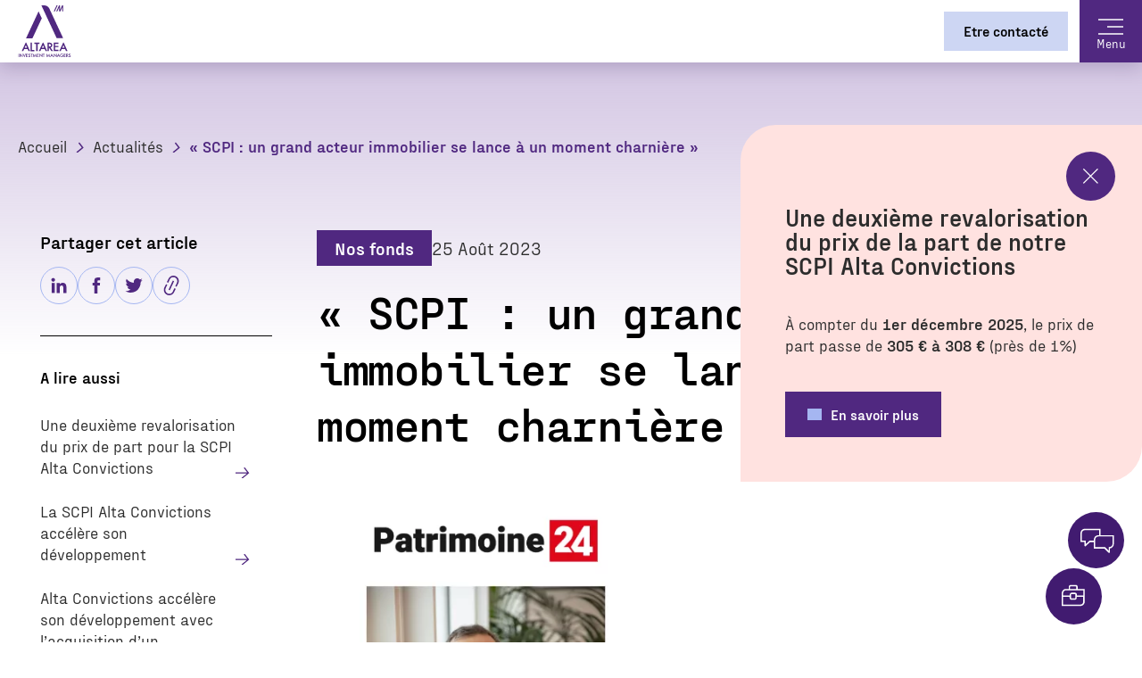

--- FILE ---
content_type: text/html; charset=UTF-8
request_url: https://altarea-im.com/actualites/scpi-un-grand-acteur-immobilier-se-lance-a-un-moment-charniere-ecoutez-notre-podcast-avec-philippe-delhotel-directeur-general-delegue-daltarea-im/
body_size: 11369
content:
<!DOCTYPE html>
<html lang="fr-FR">

<head>
    <meta charset="UTF-8">
    <meta http-equiv="X-UA-Compatible" content="IE=edge">
    <meta name="viewport" content="width=device-width, initial-scale=1.0, maximum-scale=5.0" />
    <link rel="profile" href="https://gmpg.org/xfn/11">


    <meta http-equiv="Content-Security-Policy" content="
        default-src 'self' 'unsafe-inline' 
        https://region1.google-analytics.com/
        https://api.privacy-center.org/ 
        https://xbxljvk.pa-cd.com/ 
        https://altarea-im.com/; 
    
        script-src 'self' 'unsafe-eval' https://tag.aticdn.net/;

        child-src https://www.youtube.com/ ;
        
        script-src-elem 'self' 
        https://tag.aticdn.net/
        https://www.youtube.com/  
        https://www.googletagmanager.com/ 
        https://sdk.privacy-center.org/ 
        'unsafe-inline';
    
        connect-src 'self'
        https://region1.google-analytics.com/
        https://api.privacy-center.org/ 
        https://event 
        https://xbxljvk.pa-cd.com/;

        img-src https://* data:;" />


    <link rel="icon" type="image/png" sizes="32x32" href="https://altarea-im.com/wp-content/themes/altarea/assets/favicon/favicon-32x32.png">
    <link rel="icon" type="image/png" sizes="16x16" href="https://altarea-im.com/wp-content/themes/altarea/assets/favicon/favicon-16x16.png">
    <link rel="manifest" href="https://altarea-im.com/wp-content/themes/altarea/assets/favicon/site.webmanifest">
    <link rel="mask-icon" href="https://altarea-im.com/wp-content/themes/altarea/assets/favicon/safari-pinned-tab.svg" color="#5bbad5">
    <meta name="msapplication-TileColor" content="#ffffff">
    <meta name="theme-color" content="#ffffff">

    <link rel="apple-touch-icon-precomposed" href="https://altarea-im.com/wp-content/themes/altarea/assets/favicon/apple-touch-icon.png">
    <link rel="shortcut icon" type="image/x-icon" href="https://altarea-im.com/wp-content/themes/altarea/assets/favicon/favicon.ico">
    <meta name='HandheldFriendly' content='true' />
    <meta name='format-detection' content='telephone=no' />
    <meta name="msapplication-tap-highlight" content="no">

    <!-- Didomi consent -->
    <script type="text/javascript">
        window.gdprAppliesGlobally = false;
        (function() {
            function n(e) {
                if (!window.frames[e]) {
                    if (document.body && document.body.firstChild) {
                        var t = document.body;
                        var r = document.createElement("iframe");
                        r.style.display = "none";
                        r.name = e;
                        r.title = e;
                        t.insertBefore(r, t.firstChild)
                    } else {
                        setTimeout(function() {
                            n(e)
                        }, 5)
                    }
                }
            }

            function e(r, i, o, c, s) {
                function e(e, t, r, n) {
                    if (typeof r !== "function") {
                        return
                    }
                    if (!window[i]) {
                        window[i] = []
                    }
                    var a = false;
                    if (s) {
                        a = s(e, n, r)
                    }
                    if (!a) {
                        window[i].push({
                            command: e,
                            version: t,
                            callback: r,
                            parameter: n
                        })
                    }
                }
                e.stub = true;
                e.stubVersion = 2;

                function t(n) {
                    if (!window[r] || window[r].stub !== true) {
                        return
                    }
                    if (!n.data) {
                        return
                    }
                    var a = typeof n.data === "string";
                    var e;
                    try {
                        e = a ? JSON.parse(n.data) : n.data
                    } catch (t) {
                        return
                    }
                    if (e[o]) {
                        var i = e[o];
                        window[r](i.command, i.version, function(e, t) {
                            var r = {};
                            r[c] = {
                                returnValue: e,
                                success: t,
                                callId: i.callId
                            };
                            n.source.postMessage(a ? JSON.stringify(r) : r, "*")
                        }, i.parameter)
                    }
                }
                if (typeof window[r] !== "function") {
                    window[r] = e;
                    if (window.addEventListener) {
                        window.addEventListener("message", t, false)
                    } else {
                        window.attachEvent("onmessage", t)
                    }
                }
            }
            e("__tcfapi", "__tcfapiBuffer", "__tcfapiCall", "__tcfapiReturn");
            n("__tcfapiLocator");
            (function(e, t) {
                var r = document.createElement("link");
                r.rel = "preconnect";
                r.as = "script";
                var n = document.createElement("link");
                n.rel = "dns-prefetch";
                n.as = "script";
                var a = document.createElement("link");
                a.rel = "preload";
                a.as = "script";
                var i = document.createElement("script");
                i.id = "spcloader";
                i.type = "text/javascript";
                i["async"] = true;
                i.charset = "utf-8";
                var o = "https://sdk.privacy-center.org/" + e + "/loader.js?target_type=notice&target=" + t;
                r.href = "https://sdk.privacy-center.org/";
                n.href = "https://sdk.privacy-center.org/";
                a.href = o;
                i.src = o;
                var c = document.getElementsByTagName("script")[0];
                c.parentNode.insertBefore(r, c);
                c.parentNode.insertBefore(n, c);
                c.parentNode.insertBefore(a, c);
                c.parentNode.insertBefore(i, c)
            })("876fa900-ac49-4e64-8147-359a7e52d7d0", "BKbWqqR4")
        })();
    </script>

    <!-- Piano analytics -->
    <script>
        window.pdl = window.pdl || {};
        window.pdl.requireConsent = "v2";
        window.pdl.consent = {};
        window.pdl.consent.products = ["PA"];

        window.datalayer = {
            page: `« SCPI : un grand acteur immobilier se lance à un moment charnière »`,
            page_chapter1: `Actualités`,
            error_type: ``,
            content_category: `Actualité`,
            tags: ``,
            filters: ``
        }
    </script>

    <script type="text/javascript" src="https://tag.aticdn.net/piano-analytics.js"></script>

    <script>
        pa.setConfigurations({
            'site': 639047, //ID du site (périmètre preprod) à 6 chiffres et au format integer.ID du site en prod = 639047
            'collectDomain': "xbxljvk.pa-cd.com", //Domaine de collecte, global à l’organisation
            'addEventURL': "true"
        });
    </script>

    <meta name='robots' content='index, follow, max-image-preview:large, max-snippet:-1, max-video-preview:-1' />

	<!-- This site is optimized with the Yoast SEO plugin v26.6 - https://yoast.com/wordpress/plugins/seo/ -->
	<title>&quot;SCPI : un grand acteur immobilier se lance à un moment charnière&quot; - Altarea</title>
	<link rel="canonical" href="https://altarea-im.com/actualites/scpi-un-grand-acteur-immobilier-se-lance-a-un-moment-charniere-ecoutez-notre-podcast-avec-philippe-delhotel-directeur-general-delegue-daltarea-im/" />
	<meta property="og:locale" content="fr_FR" />
	<meta property="og:type" content="article" />
	<meta property="og:title" content="&quot;SCPI : un grand acteur immobilier se lance à un moment charnière&quot; - Altarea" />
	<meta property="og:url" content="https://altarea-im.com/actualites/scpi-un-grand-acteur-immobilier-se-lance-a-un-moment-charniere-ecoutez-notre-podcast-avec-philippe-delhotel-directeur-general-delegue-daltarea-im/" />
	<meta property="og:site_name" content="Altarea" />
	<meta property="article:modified_time" content="2023-09-12T08:06:03+00:00" />
	<meta name="twitter:card" content="summary_large_image" />
	<script type="application/ld+json" class="yoast-schema-graph">{"@context":"https://schema.org","@graph":[{"@type":"WebPage","@id":"https://altarea-im.com/actualites/scpi-un-grand-acteur-immobilier-se-lance-a-un-moment-charniere-ecoutez-notre-podcast-avec-philippe-delhotel-directeur-general-delegue-daltarea-im/","url":"https://altarea-im.com/actualites/scpi-un-grand-acteur-immobilier-se-lance-a-un-moment-charniere-ecoutez-notre-podcast-avec-philippe-delhotel-directeur-general-delegue-daltarea-im/","name":"\"SCPI : un grand acteur immobilier se lance à un moment charnière\" - Altarea","isPartOf":{"@id":"https://altarea-im.com/#website"},"datePublished":"2023-08-25T14:00:10+00:00","dateModified":"2023-09-12T08:06:03+00:00","breadcrumb":{"@id":"https://altarea-im.com/actualites/scpi-un-grand-acteur-immobilier-se-lance-a-un-moment-charniere-ecoutez-notre-podcast-avec-philippe-delhotel-directeur-general-delegue-daltarea-im/#breadcrumb"},"inLanguage":"fr-FR","potentialAction":[{"@type":"ReadAction","target":["https://altarea-im.com/actualites/scpi-un-grand-acteur-immobilier-se-lance-a-un-moment-charniere-ecoutez-notre-podcast-avec-philippe-delhotel-directeur-general-delegue-daltarea-im/"]}]},{"@type":"BreadcrumbList","@id":"https://altarea-im.com/actualites/scpi-un-grand-acteur-immobilier-se-lance-a-un-moment-charniere-ecoutez-notre-podcast-avec-philippe-delhotel-directeur-general-delegue-daltarea-im/#breadcrumb","itemListElement":[{"@type":"ListItem","position":1,"name":"Accueil","item":"https://altarea-im.com/"},{"@type":"ListItem","position":2,"name":"« SCPI : un grand acteur immobilier se lance à un moment charnière »"}]},{"@type":"WebSite","@id":"https://altarea-im.com/#website","url":"https://altarea-im.com/","name":"Altarea","description":"","potentialAction":[{"@type":"SearchAction","target":{"@type":"EntryPoint","urlTemplate":"https://altarea-im.com/?s={search_term_string}"},"query-input":{"@type":"PropertyValueSpecification","valueRequired":true,"valueName":"search_term_string"}}],"inLanguage":"fr-FR"}]}</script>
	<!-- / Yoast SEO plugin. -->


<link rel="alternate" title="oEmbed (JSON)" type="application/json+oembed" href="https://altarea-im.com/wp-json/oembed/1.0/embed?url=https%3A%2F%2Faltarea-im.com%2Factualites%2Fscpi-un-grand-acteur-immobilier-se-lance-a-un-moment-charniere-ecoutez-notre-podcast-avec-philippe-delhotel-directeur-general-delegue-daltarea-im%2F" />
<link rel="alternate" title="oEmbed (XML)" type="text/xml+oembed" href="https://altarea-im.com/wp-json/oembed/1.0/embed?url=https%3A%2F%2Faltarea-im.com%2Factualites%2Fscpi-un-grand-acteur-immobilier-se-lance-a-un-moment-charniere-ecoutez-notre-podcast-avec-philippe-delhotel-directeur-general-delegue-daltarea-im%2F&#038;format=xml" />
<style id='wp-img-auto-sizes-contain-inline-css' type='text/css'>
img:is([sizes=auto i],[sizes^="auto," i]){contain-intrinsic-size:3000px 1500px}
/*# sourceURL=wp-img-auto-sizes-contain-inline-css */
</style>
<link rel='stylesheet' id='style_principal-css' href='https://altarea-im.com/wp-content/themes/altarea/assets/css/app.css?ver=1736930110'  media='all' />
<style id='classic-theme-styles-inline-css' type='text/css'>
/*! This file is auto-generated */
.wp-block-button__link{color:#fff;background-color:#32373c;border-radius:9999px;box-shadow:none;text-decoration:none;padding:calc(.667em + 2px) calc(1.333em + 2px);font-size:1.125em}.wp-block-file__button{background:#32373c;color:#fff;text-decoration:none}
/*# sourceURL=/wp-includes/css/classic-themes.min.css */
</style>
<script type="text/javascript" id="wpml-cookie-js-extra">
/* <![CDATA[ */
var wpml_cookies = {"wp-wpml_current_language":{"value":"fr","expires":1,"path":"/"}};
var wpml_cookies = {"wp-wpml_current_language":{"value":"en","expires":1,"path":"/"}};
var wpml_cookies = {"wp-wpml_current_language":{"value":"fr","expires":1,"path":"/"}};
var wpml_cookies = {"wp-wpml_current_language":{"value":"fr","expires":1,"path":"/"}};
var wpml_cookies = {"wp-wpml_current_language":{"value":"fr","expires":1,"path":"/"}};
//# sourceURL=wpml-cookie-js-extra
/* ]]> */
</script>
<script  src="https://altarea-im.com/wp-content/plugins/sitepress-multilingual-cms/res/js/cookies/language-cookie.js" id="wpml-cookie-js" defer="defer" data-wp-strategy="defer"></script>
<link rel="https://api.w.org/" href="https://altarea-im.com/wp-json/" /><link rel="alternate" title="JSON" type="application/json" href="https://altarea-im.com/wp-json/wp/v2/article/6190" /><link rel='shortlink' href='https://altarea-im.com/?p=6190' />
<meta name="generator" content="WPML ver:4.8.6 stt:1,4;" />

    
<style id='global-styles-inline-css' type='text/css'>
:root{--wp--preset--aspect-ratio--square: 1;--wp--preset--aspect-ratio--4-3: 4/3;--wp--preset--aspect-ratio--3-4: 3/4;--wp--preset--aspect-ratio--3-2: 3/2;--wp--preset--aspect-ratio--2-3: 2/3;--wp--preset--aspect-ratio--16-9: 16/9;--wp--preset--aspect-ratio--9-16: 9/16;--wp--preset--color--black: #000000;--wp--preset--color--cyan-bluish-gray: #abb8c3;--wp--preset--color--white: #ffffff;--wp--preset--color--pale-pink: #f78da7;--wp--preset--color--vivid-red: #cf2e2e;--wp--preset--color--luminous-vivid-orange: #ff6900;--wp--preset--color--luminous-vivid-amber: #fcb900;--wp--preset--color--light-green-cyan: #7bdcb5;--wp--preset--color--vivid-green-cyan: #00d084;--wp--preset--color--pale-cyan-blue: #8ed1fc;--wp--preset--color--vivid-cyan-blue: #0693e3;--wp--preset--color--vivid-purple: #9b51e0;--wp--preset--gradient--vivid-cyan-blue-to-vivid-purple: linear-gradient(135deg,rgb(6,147,227) 0%,rgb(155,81,224) 100%);--wp--preset--gradient--light-green-cyan-to-vivid-green-cyan: linear-gradient(135deg,rgb(122,220,180) 0%,rgb(0,208,130) 100%);--wp--preset--gradient--luminous-vivid-amber-to-luminous-vivid-orange: linear-gradient(135deg,rgb(252,185,0) 0%,rgb(255,105,0) 100%);--wp--preset--gradient--luminous-vivid-orange-to-vivid-red: linear-gradient(135deg,rgb(255,105,0) 0%,rgb(207,46,46) 100%);--wp--preset--gradient--very-light-gray-to-cyan-bluish-gray: linear-gradient(135deg,rgb(238,238,238) 0%,rgb(169,184,195) 100%);--wp--preset--gradient--cool-to-warm-spectrum: linear-gradient(135deg,rgb(74,234,220) 0%,rgb(151,120,209) 20%,rgb(207,42,186) 40%,rgb(238,44,130) 60%,rgb(251,105,98) 80%,rgb(254,248,76) 100%);--wp--preset--gradient--blush-light-purple: linear-gradient(135deg,rgb(255,206,236) 0%,rgb(152,150,240) 100%);--wp--preset--gradient--blush-bordeaux: linear-gradient(135deg,rgb(254,205,165) 0%,rgb(254,45,45) 50%,rgb(107,0,62) 100%);--wp--preset--gradient--luminous-dusk: linear-gradient(135deg,rgb(255,203,112) 0%,rgb(199,81,192) 50%,rgb(65,88,208) 100%);--wp--preset--gradient--pale-ocean: linear-gradient(135deg,rgb(255,245,203) 0%,rgb(182,227,212) 50%,rgb(51,167,181) 100%);--wp--preset--gradient--electric-grass: linear-gradient(135deg,rgb(202,248,128) 0%,rgb(113,206,126) 100%);--wp--preset--gradient--midnight: linear-gradient(135deg,rgb(2,3,129) 0%,rgb(40,116,252) 100%);--wp--preset--font-size--small: 13px;--wp--preset--font-size--medium: 20px;--wp--preset--font-size--large: 36px;--wp--preset--font-size--x-large: 42px;--wp--preset--spacing--20: 0.44rem;--wp--preset--spacing--30: 0.67rem;--wp--preset--spacing--40: 1rem;--wp--preset--spacing--50: 1.5rem;--wp--preset--spacing--60: 2.25rem;--wp--preset--spacing--70: 3.38rem;--wp--preset--spacing--80: 5.06rem;--wp--preset--shadow--natural: 6px 6px 9px rgba(0, 0, 0, 0.2);--wp--preset--shadow--deep: 12px 12px 50px rgba(0, 0, 0, 0.4);--wp--preset--shadow--sharp: 6px 6px 0px rgba(0, 0, 0, 0.2);--wp--preset--shadow--outlined: 6px 6px 0px -3px rgb(255, 255, 255), 6px 6px rgb(0, 0, 0);--wp--preset--shadow--crisp: 6px 6px 0px rgb(0, 0, 0);}:where(.is-layout-flex){gap: 0.5em;}:where(.is-layout-grid){gap: 0.5em;}body .is-layout-flex{display: flex;}.is-layout-flex{flex-wrap: wrap;align-items: center;}.is-layout-flex > :is(*, div){margin: 0;}body .is-layout-grid{display: grid;}.is-layout-grid > :is(*, div){margin: 0;}:where(.wp-block-columns.is-layout-flex){gap: 2em;}:where(.wp-block-columns.is-layout-grid){gap: 2em;}:where(.wp-block-post-template.is-layout-flex){gap: 1.25em;}:where(.wp-block-post-template.is-layout-grid){gap: 1.25em;}.has-black-color{color: var(--wp--preset--color--black) !important;}.has-cyan-bluish-gray-color{color: var(--wp--preset--color--cyan-bluish-gray) !important;}.has-white-color{color: var(--wp--preset--color--white) !important;}.has-pale-pink-color{color: var(--wp--preset--color--pale-pink) !important;}.has-vivid-red-color{color: var(--wp--preset--color--vivid-red) !important;}.has-luminous-vivid-orange-color{color: var(--wp--preset--color--luminous-vivid-orange) !important;}.has-luminous-vivid-amber-color{color: var(--wp--preset--color--luminous-vivid-amber) !important;}.has-light-green-cyan-color{color: var(--wp--preset--color--light-green-cyan) !important;}.has-vivid-green-cyan-color{color: var(--wp--preset--color--vivid-green-cyan) !important;}.has-pale-cyan-blue-color{color: var(--wp--preset--color--pale-cyan-blue) !important;}.has-vivid-cyan-blue-color{color: var(--wp--preset--color--vivid-cyan-blue) !important;}.has-vivid-purple-color{color: var(--wp--preset--color--vivid-purple) !important;}.has-black-background-color{background-color: var(--wp--preset--color--black) !important;}.has-cyan-bluish-gray-background-color{background-color: var(--wp--preset--color--cyan-bluish-gray) !important;}.has-white-background-color{background-color: var(--wp--preset--color--white) !important;}.has-pale-pink-background-color{background-color: var(--wp--preset--color--pale-pink) !important;}.has-vivid-red-background-color{background-color: var(--wp--preset--color--vivid-red) !important;}.has-luminous-vivid-orange-background-color{background-color: var(--wp--preset--color--luminous-vivid-orange) !important;}.has-luminous-vivid-amber-background-color{background-color: var(--wp--preset--color--luminous-vivid-amber) !important;}.has-light-green-cyan-background-color{background-color: var(--wp--preset--color--light-green-cyan) !important;}.has-vivid-green-cyan-background-color{background-color: var(--wp--preset--color--vivid-green-cyan) !important;}.has-pale-cyan-blue-background-color{background-color: var(--wp--preset--color--pale-cyan-blue) !important;}.has-vivid-cyan-blue-background-color{background-color: var(--wp--preset--color--vivid-cyan-blue) !important;}.has-vivid-purple-background-color{background-color: var(--wp--preset--color--vivid-purple) !important;}.has-black-border-color{border-color: var(--wp--preset--color--black) !important;}.has-cyan-bluish-gray-border-color{border-color: var(--wp--preset--color--cyan-bluish-gray) !important;}.has-white-border-color{border-color: var(--wp--preset--color--white) !important;}.has-pale-pink-border-color{border-color: var(--wp--preset--color--pale-pink) !important;}.has-vivid-red-border-color{border-color: var(--wp--preset--color--vivid-red) !important;}.has-luminous-vivid-orange-border-color{border-color: var(--wp--preset--color--luminous-vivid-orange) !important;}.has-luminous-vivid-amber-border-color{border-color: var(--wp--preset--color--luminous-vivid-amber) !important;}.has-light-green-cyan-border-color{border-color: var(--wp--preset--color--light-green-cyan) !important;}.has-vivid-green-cyan-border-color{border-color: var(--wp--preset--color--vivid-green-cyan) !important;}.has-pale-cyan-blue-border-color{border-color: var(--wp--preset--color--pale-cyan-blue) !important;}.has-vivid-cyan-blue-border-color{border-color: var(--wp--preset--color--vivid-cyan-blue) !important;}.has-vivid-purple-border-color{border-color: var(--wp--preset--color--vivid-purple) !important;}.has-vivid-cyan-blue-to-vivid-purple-gradient-background{background: var(--wp--preset--gradient--vivid-cyan-blue-to-vivid-purple) !important;}.has-light-green-cyan-to-vivid-green-cyan-gradient-background{background: var(--wp--preset--gradient--light-green-cyan-to-vivid-green-cyan) !important;}.has-luminous-vivid-amber-to-luminous-vivid-orange-gradient-background{background: var(--wp--preset--gradient--luminous-vivid-amber-to-luminous-vivid-orange) !important;}.has-luminous-vivid-orange-to-vivid-red-gradient-background{background: var(--wp--preset--gradient--luminous-vivid-orange-to-vivid-red) !important;}.has-very-light-gray-to-cyan-bluish-gray-gradient-background{background: var(--wp--preset--gradient--very-light-gray-to-cyan-bluish-gray) !important;}.has-cool-to-warm-spectrum-gradient-background{background: var(--wp--preset--gradient--cool-to-warm-spectrum) !important;}.has-blush-light-purple-gradient-background{background: var(--wp--preset--gradient--blush-light-purple) !important;}.has-blush-bordeaux-gradient-background{background: var(--wp--preset--gradient--blush-bordeaux) !important;}.has-luminous-dusk-gradient-background{background: var(--wp--preset--gradient--luminous-dusk) !important;}.has-pale-ocean-gradient-background{background: var(--wp--preset--gradient--pale-ocean) !important;}.has-electric-grass-gradient-background{background: var(--wp--preset--gradient--electric-grass) !important;}.has-midnight-gradient-background{background: var(--wp--preset--gradient--midnight) !important;}.has-small-font-size{font-size: var(--wp--preset--font-size--small) !important;}.has-medium-font-size{font-size: var(--wp--preset--font-size--medium) !important;}.has-large-font-size{font-size: var(--wp--preset--font-size--large) !important;}.has-x-large-font-size{font-size: var(--wp--preset--font-size--x-large) !important;}
/*# sourceURL=global-styles-inline-css */
</style>
<link rel='stylesheet' id='mediaelement-css' href='https://altarea-im.com/wp-includes/js/mediaelement/mediaelementplayer-legacy.min.css'  media='all' />
<link rel='stylesheet' id='wp-mediaelement-css' href='https://altarea-im.com/wp-includes/js/mediaelement/wp-mediaelement.min.css'  media='all' />
</head>

<body class="wp-singular article-template-default single single-article postid-6190 wp-theme-altarea"><header id="header" role="banner" data-module="blocks/header-nav" class="background">

    <div class="container">

        <a href="/" class="logo" aria-label="Page d'accueil" data-click="Altarea Investment Managers" data-event-placement="Header" data-event-type="navigation">
            <svg width="100" xmlns="http://www.w3.org/2000/svg" viewBox="0 0 201 199" xml:space="preserve">
                <path d="M146.3,125L88.1,0h10c1.2,0,15.1,0.3,20.5,12.2l53.3,114.3h-22.9C148.2,126.5,147,126.3,146.3,125L146.3,125z" />
                <path d="M54.6,125l35-75.2L77.3,23.2L29.2,126.6h22.9C52.8,126.5,54,126.3,54.6,125L54.6,125z" />
                <polygon points="150.6,0 146.5,0 135.8,23 140,23" />
                <polygon points="149.5,23 156.5,8 156.5,23 161.1,23 168.1,8 168.1,23 171.8,23 171.8,0 167.8,0 160.1,16.7 160.1,0 156.1,0 145.4,23 149.5,23" />
                <path class="text" d="M61.1,171.2h-9.5v-27.6h-5.4v32.7h14.8V171.2L61.1,171.2z M73.6,176.2v-27.6H81v-5.1H60.8v5.1h7.4v27.6H73.6z M123.2,162.4 l9.8,13.4l0.3,0.4h-6.5l-9.2-13.2H117v13.2h-5.4v-32.7h6c4.2,0,6.6,0.5,8.6,1.9c2.4,1.6,4,4.6,4,7.7 C130.2,157.7,127.4,161.3,123.2,162.4L123.2,162.4z M125,153.3c0-3.1-2.1-4.7-6.5-4.7H117v9.7h1.3 C122.7,158.3,124.9,156.6,125,153.3z M110.3,176.2h-5.8l-3.4-7.8H87.6l-3.6,7.8h-5.8l15.2-32.6l0.1-0.1h2.2L110.3,176.2L110.3,176.2 z M98.9,163.3l-4.4-10.1l-4.6,10.1H98.9z M18.1,176.2h-5.7l15.2-32.6l0.1-0.1h2.2l14.7,32.7h-5.8l-3.4-7.8H21.7L18.1,176.2z M23.9,163.3h9l-4.4-10.1L23.9,163.3L23.9,163.3z M188.7,176.2h-5.8l-3.4-7.8H166l-3.6,7.8h-5.7l15.2-32.6l0.1-0.1h2.2L188.7,176.2z M177.3,163.3l-4.4-10.1l-4.6,10.1H177.3z M154,148.6v-5.1h-18.3v32.7H154v-5.1h-12.9v-10.3h12.5v-5.1h-12.5v-7.3H154z M167.2,194 h3.1c-0.1,0.9-0.5,1.6-1.2,2.3c-0.7,0.6-1.6,1-2.5,1c-1.2,0-2.2-0.4-3.2-1.3c-0.9-0.9-1.4-2-1.4-3.4c0-1.3,0.4-2.5,1.3-3.4 c0.9-0.9,2-1.4,3.3-1.4c1.5,0,2.7,0.7,3.8,2l1.4-1.3c-1.6-1.8-3.1-2.6-5.1-2.6c-1.8,0-3.4,0.6-4.6,1.9c-1.3,1.2-1.9,2.8-1.9,4.7 c0,1.8,0.6,3.3,1.9,4.6c1.2,1.3,2.8,1.9,4.5,1.9c1.2,0,2.4-0.3,3.4-1c1-0.7,1.7-1.6,2.2-2.8c0.2-0.6,0.3-1.5,0.3-2.5v-0.4h-5.2 L167.2,194L167.2,194z M174.6,198.8h6.9V197h-5v-4.2h4.9V191h-4.9v-3h5v-1.8h-6.9V198.8z M188.2,193.4l3.9,5.3h-2.3l-3.6-5.1h-0.3 v5.1H184v-12.5h2.2c1.7,0,2.9,0.4,3.7,1.1c0.7,0.6,1.1,1.5,1.1,2.6C191,191.7,189.9,193,188.2,193.4L188.2,193.4z M186.5,192 c1.8,0,2.7-0.7,2.7-2c0-1.3-0.9-1.9-2.6-1.9h-0.7v4L186.5,192L186.5,192z M198,191.3l-1.3-0.5c-0.9-0.4-1.4-0.9-1.4-1.5 c0-0.9,0.8-1.5,1.8-1.5c0.4,0,0.8,0.1,1,0.3c0.2,0.2,0.5,0.5,0.8,1l1.5-0.9c-0.8-1.4-2-2.1-3.4-2.1c-1,0-1.9,0.3-2.7,1 c-0.7,0.6-1.1,1.4-1.1,2.4c0,1.4,0.9,2.5,2.6,3.2l1.2,0.5c1.3,0.5,1.8,1.2,1.8,2.1c0,1.2-0.9,2.1-2,2.1c-1.3,0-2-0.6-2.2-2.3 l-1.9,0.4c0.3,2.4,1.8,3.7,4,3.7c1.2,0,2.1-0.4,2.9-1.1s1.2-1.7,1.2-2.9C201,193.3,200.1,192.2,198,191.3L198,191.3z M117.9,186.2 l-4.1,8.8l-3.9-8.8h-0.6l-2.5,12.5h2l1.3-7.6l3.3,7.6h0.5l3.5-7.6l1.2,7.6h1.9l-2.2-12.5H117.9z M128.3,186.2l5.6,12.5h-2.1l-1.3-3 h-5.4l-1.4,3h-2l5.8-12.5H128.3L128.3,186.2z M129.8,193.9l-1.9-4.3l-1.9,4.3H129.8z M144.5,194.9l-8.3-8.7h-0.8v12.5h1.9V190 l8.4,8.8h0.7v-12.5h-1.9V194.9z M154.3,186.2l5.6,12.5h-2.1l-1.3-3h-5.4l-1.4,3h-2l5.8-12.5H154.3L154.3,186.2z M155.8,193.9 l-1.9-4.3l-1.9,4.3H155.8z M0,198.8h1.9v-12.5H0V198.8z M29.6,198.8h6.9V197h-5v-4.2h4.9V191h-4.9v-3h5v-1.8h-6.9V198.8z M43.2,191.3l-1.3-0.5c-0.9-0.4-1.4-0.9-1.4-1.5c0-0.9,0.8-1.5,1.8-1.5c0.4,0,0.8,0.1,1,0.3c0.2,0.2,0.5,0.5,0.8,1l1.5-0.9 c-0.8-1.4-2-2.1-3.4-2.1c-1,0-1.9,0.3-2.7,1c-0.7,0.6-1.1,1.4-1.1,2.4c0,1.4,0.9,2.5,2.6,3.2l1.2,0.5c1.3,0.5,1.8,1.1,1.8,2.1 c0,1.2-0.9,2.1-2,2.1c-1.3,0-2-0.6-2.2-2.3l-1.9,0.4c0.3,2.4,1.8,3.7,4,3.7c1.2,0,2.1-0.4,2.9-1.1c0.8-0.7,1.2-1.7,1.2-2.9 C46.2,193.3,45.3,192.2,43.2,191.3L43.2,191.3z M47.1,188H50v10.8h1.9V188h2.9v-1.8h-7.7L47.1,188L47.1,188z M71.3,198.8h6.9V197h-5 v-4.2h4.9V191h-4.9v-3h5v-1.8h-6.9V198.8z M93.2,188h2.9v10.8H98V188h2.9v-1.8h-7.7L93.2,188L93.2,188z M13.8,194.9l-8.3-8.7H4.7 v12.5h1.9V190l8.4,8.8h0.7v-12.5h-1.9V194.9z M89.7,194.9l-8.3-8.7h-0.8v12.5h1.9V190l8.4,8.8h0.7v-12.5h-1.9V194.9z M22.6,194.9 l-3.5-8.7h-2.1l5.1,12.5H23l5.2-12.5h-2.1L22.6,194.9L22.6,194.9z M66.3,186.2l-4.1,8.8l-3.9-8.8h-0.6l-2.5,12.5h2l1.4-7.6l3.3,7.6 h0.5l3.5-7.6l1.2,7.6h1.9l-2.2-12.5H66.3z" />
            </svg>
        </a>

        <button class="btn-contact">Etre contacté</button>

        <div class="contact-panel">
            <ul>
                                <li>
                    <a href="https://altarea-im.com/nous-contacter/" class="btn-push" aria-label="Nous contacter">
                        <span class="picto"><svg class="icon" width="42" height="42" aria-hidden="true" viewBox="0 0 42 42"><use xlink:href="https://altarea-im.com/wp-content/themes/altarea/assets/img/icons.svg#agenda"></use></svg></span>

                        <div class="text">
                            <h3 class="title-4">Nous contacter</h3>
                            <p>Envoyez-nous votre demande et nous vous répondrons dans les plus brefs délais. </p>
                        </div>

                        <span class="arrow"></span>
                    </a>
                </li>
                                <li>
                    <a href="https://altarea-im.com/devenir-partenaire/" class="btn-push" aria-label="Devenir partenaire">
                        <span class="picto"><svg class="icon" width="42" height="42" aria-hidden="true" viewBox="0 0 42 42"><use xlink:href="https://altarea-im.com/wp-content/themes/altarea/assets/img/icons.svg#contact"></use></svg></span>

                        <div class="text">
                            <h3 class="title-4">Devenir partenaire</h3>
                            <p>Nous vous proposons chaque jour la meilleure qualité de gestion.</p>
                        </div>

                        <span class="arrow"></span>
                    </a>
                </li>
            </ul>

            <button class="btn-close"><svg class="icon" width="60" height="60" aria-hidden="true" viewBox="0 0 60 60"><use xlink:href="https://altarea-im.com/wp-content/themes/altarea/assets/img/icons.svg#close"></use></svg></button>
        </div>

        <div class="nav-panel">
                        <nav id="nav" role="navigation" aria-label="Access to navigation">
                <div class="solutions">
                                                                <ul>
                                                            
                                                                <li data-color="#ff6d58" style="">
                                    <a href="https://altarea-im.com/nos-produits/alta-convictions/" aria-label="Produit">
                                        <img src="https://altarea-im.com/wp-content/uploads/2023/06/ALTAREA_IM_AltaConvictions_logo_RVB_coul_ss.svg" alt="" width="106" height="12">
                                    </a>
                                </li>
                                                    </ul>
                                    </div>

                <ul id="menu-menu-principal" class="main-nav level-0"><li class=""><a href="https://altarea-im.com/nos-produits/"  data-click="Nos produits" data-event-placement="Menu" data-event-type="naviguation" class="hasChild "><span>Nos produits</span></a><div class='level-1'><div class='header'><button class='btn-back'>Retour</button><a href='https://altarea-im.com/nos-produits/' class='name'>Nos produits</a></div><ul><li class=""><a href="https://altarea-im.com/nos-produits/alta-convictions/"  data-click="SCPI Alta Convictions" data-event-placement="Menu" data-event-type="naviguation" class=""><span>SCPI Alta Convictions</span></a></li>
<li class=""><a href="https://altarea-im.com/nos-produits/fonds-dedies/"  data-click="Fonds dédiés" data-event-placement="Menu" data-event-type="naviguation" class=""><span>Fonds dédiés</span></a></li>
</ul></div></li>
<li class=""><a href="https://altarea-im.com/nous-connaitre/"  data-click="Nous connaître" data-event-placement="Menu" data-event-type="naviguation" class=""><span>Nous connaître</span></a></li>
<li class=""><a href="#"  data-click="Nos engagements" data-event-placement="Menu" data-event-type="naviguation" class="hasChild "><span>Nos engagements</span></a><div class='level-1'><div class='header'><button class='btn-back'>Retour</button><a href='#' class='name'>Nos engagements</a></div><ul><li class=""><a href="https://altarea-im.com/politique-esg/"  data-click="Politique ESG" data-event-placement="Menu" data-event-type="naviguation" class=""><span>Politique ESG</span></a></li>
<li class=""><a href="https://altarea-im.com/convictions-immobilieres/"  data-click="Convictions immobilières" data-event-placement="Menu" data-event-type="naviguation" class=""><span>Convictions immobilières</span></a></li>
</ul></div></li>
<li class=""><a href="#"  data-click="Vous informer" data-event-placement="Menu" data-event-type="naviguation" class="hasChild "><span>Vous informer</span></a><div class='level-1'><div class='header'><button class='btn-back'>Retour</button><a href='#' class='name'>Vous informer</a></div><ul><li class=" active"><a href="https://altarea-im.com/actualites/"  data-click="L'actualité" data-event-placement="Menu" data-event-type="naviguation" class=" active"><span>L'actualité</span></a></li>
<li class=""><a href="https://altarea-im.com/documentation/"  data-click="Documentation" data-event-placement="Menu" data-event-type="naviguation" class=""><span>Documentation</span></a></li>
</ul></div></li>
<li class=""><a href="https://altarea-im.com/nous-contacter/"  data-click="Contact" data-event-placement="Menu" data-event-type="naviguation" class=""><span>Contact</span></a></li>
</ul>
                <div class="myspace">
                    <ul id="menu-menu-mon-espace" class="main-myspace level-0"><li class="last "><a href="#"  data-click="Mon espace" data-event-placement="Header" data-event-type="exit" class="hasChild "><div><span class="picto"><svg class="icon" width="13" height="14" aria-hidden="true" viewBox="0 0 13 14"><use xlink:href="https://altarea-im.com/wp-content/themes/altarea/assets/img/icons.svg#user"></use></svg></span></div><span>Mon espace</span></a><div class='level-1'><div class='header'><button class='btn-back'>Retour</button><a href='#' class='name'>Mon espace</a></div><ul><li class="last "><img src = "https://altarea-im.com/wp-content/uploads/2023/06/Push-contact-Client_1440-400x240.jpeg"><a href="https://extranet.altarea.myremdigital.com/"  rel="noreferrer" target="_blank" data-click="Espace client" data-event-placement="Header" data-event-type="exit" class=""><span>Espace client</span></a></li>
<li class="last "><img src = "https://altarea-im.com/wp-content/uploads/2023/06/PUSHDevenir-Partenaire_1440-400x240.jpeg"><a href="https://extranet.altarea.myremdigital.com/"  rel="noreferrer" target="_blank" data-click="Espace partenaire" data-event-placement="Header" data-event-type="exit" class=""><span>Espace partenaire</span></a></li>
</ul></div></li>
</ul>                </div>

            </nav>

            <div class="cursor"></div>
        </div>

        <button class="btn-nav" aria-expanded="false" aria-controls="nav_panel">
            <svg width="28" xmlns="http://www.w3.org/2000/svg" viewBox="0 0 28 18" xml:space="preserve">
                <line x1="0" y1="1" x2="28" y2="1" />
                <line x1="10" y1="9" x2="28" y2="9" />
                <line x1="0" y1="17" x2="28" y2="17" />
            </svg>
            <span class="open">Menu</span>
            <span class="close">Fermer</span>
        </button>
    </div>
</header><main id="main" role="main" tabindex="-1" class="page-actualite">
    <nav id="breadcrumb" class="" aria-label="Fil d'Ariane" itemscope itemtype="https://schema.org/BreadcrumbList">
    <div class="container">
        <ol>
             <li itemprop="itemListElement" itemscope itemtype="https://schema.org/ListItem"><a itemprop="url" href="/">Accueil</a><svg class="icon" width="9" height="12" aria-hidden="true" viewBox="0 0 9 12"><use xlink:href="https://altarea-im.com/wp-content/themes/altarea/assets/img/icons.svg#sep"></use></svg></li> <li itemprop="itemListElement" itemscope itemtype="https://schema.org/ListItem"><a itemprop="url" href="https://altarea-im.com/actualites/">Actualités</a><svg class="icon" width="9" height="12" aria-hidden="true" viewBox="0 0 9 12"><use xlink:href="https://altarea-im.com/wp-content/themes/altarea/assets/img/icons.svg#sep"></use></svg></li> <li itemprop="itemListElement" itemscope itemtype="https://schema.org/ListItem"><span itemprop="title">« SCPI : un grand acteur immobilier se lance à un moment charnière »</span></li>        </ol>
    </div>
</nav>
    <header class="hero container">
        <div class="sidebar">

            <div class="shares" data-module="modules/share">
    <h2 class="title-4">Partager cet article</h2>

    <ul>
        <li><a href="https://www.linkedin.com/shareArticle?mini=true&url=https://altarea-im.com/actualites/scpi-un-grand-acteur-immobilier-se-lance-a-un-moment-charniere-ecoutez-notre-podcast-avec-philippe-delhotel-directeur-general-delegue-daltarea-im/" target="_blank" aria-label="Partager sur linkedin"><svg class="icon" width="40" height="40" aria-hidden="true" viewBox="0 0 40 40"><use xlink:href="https://altarea-im.com/wp-content/themes/altarea/assets/img/icons.svg#linkedin"></use></svg></a></li>
        <li><a href="https://www.facebook.com/sharer.php?u=https://altarea-im.com/actualites/scpi-un-grand-acteur-immobilier-se-lance-a-un-moment-charniere-ecoutez-notre-podcast-avec-philippe-delhotel-directeur-general-delegue-daltarea-im/" target="_blank" aria-label="Partager sur facebook"><svg class="icon" width="40" height="40" aria-hidden="true" viewBox="0 0 40 40"><use xlink:href="https://altarea-im.com/wp-content/themes/altarea/assets/img/icons.svg#facebook"></use></svg></a></li>
        <li><a href="https://twitter.com/intent/tweet?url=https://altarea-im.com/actualites/scpi-un-grand-acteur-immobilier-se-lance-a-un-moment-charniere-ecoutez-notre-podcast-avec-philippe-delhotel-directeur-general-delegue-daltarea-im/" target="_blank" aria-label="Partager sur Twitter"><svg class="icon" width="40" height="40" aria-hidden="true" viewBox="0 0 40 40"><use xlink:href="https://altarea-im.com/wp-content/themes/altarea/assets/img/icons.svg#twitter"></use></svg></a></li>
        <li><a href="https://altarea-im.com/actualites/scpi-un-grand-acteur-immobilier-se-lance-a-un-moment-charniere-ecoutez-notre-podcast-avec-philippe-delhotel-directeur-general-delegue-daltarea-im/" title="Copier le lien" role="button" class="copy"><svg class="icon" width="40" height="40" aria-hidden="true" viewBox="0 0 40 40"><use xlink:href="https://altarea-im.com/wp-content/themes/altarea/assets/img/icons.svg#url"></use></svg></a></li>
    </ul>
</div>
            <div class="readmore">
                <h2 class="title-5">A lire aussi</h2>

                <ul>
                                                                                            <li><a href="https://altarea-im.com/actualites/une-deuxieme-revalorisation-du-prix-de-part-pour-la-scpi-alta-convictions/">Une deuxième revalorisation du prix de part pour la SCPI Alta Convictions</a></li>
                                                    <li><a href="https://altarea-im.com/actualites/alta-convictions-accelere-son-developpement/">La SCPI Alta Convictions accélère son développement</a></li>
                                                    <li><a href="https://altarea-im.com/actualites/acquisition-commerces/">Alta Convictions accélère son développement avec l’acquisition d’un portefeuille de 7 commerces alimentaires en pied d’immeuble</a></li>
                                                            </ul>
            </div>
        </div>

        <div class="hero-content">
            <div class="infos">
                                                                            <div class="tag">Nos fonds</div>
                                                    <time>25 Août 2023</time>
            </div>

            <h1 class="title-1">« SCPI : un grand acteur immobilier se lance à un moment charnière »</h1>
            
                            <picture>
        <source srcset="https://altarea-im.com/wp-content/uploads/2023/08/Podcast-Philippe-DELHOTEL-Canva-2-1.png.webp" type="image/webp">
    <source srcset="https://altarea-im.com/wp-content/uploads/2023/08/Podcast-Philippe-DELHOTEL-Canva-2-1.png" type="image/jpeg">
    <img src="https://altarea-im.com/wp-content/uploads/2023/08/Podcast-Philippe-DELHOTEL-Canva-2-1.png" alt="" width="992" height="585" loading="lazy">
</picture>                    </div>
    </header>

    <div class="main-content">



                                        <section class="strate strate-wysiwyg bg " >
    <div class="container">
        
                    <div class="rte">
                <audio class="wp-audio-shortcode" id="audio-6190-1" preload="none" style="width: 100%;" controls="controls"><source type="audio/mpeg" src="https://altarea-im.com/wp-content/uploads/2023/09/Podcast-Philippe-DELHOTEL-Patrimoine24.mp3?_=1" /><a href="https://altarea-im.com/wp-content/uploads/2023/09/Podcast-Philippe-DELHOTEL-Patrimoine24.mp3">https://altarea-im.com/wp-content/uploads/2023/09/Podcast-Philippe-DELHOTEL-Patrimoine24.mp3</a></audio>
            </div>
        
            </div>
</section>        
            </div>

    <footer>
        <div class="container">

            <div class="shares" data-module="modules/share">
    <h2 class="title-3">Partager cet article</h2>

    <ul>
        <li><a href="https://www.linkedin.com/shareArticle?mini=true&url=https://altarea-im.com/actualites/scpi-un-grand-acteur-immobilier-se-lance-a-un-moment-charniere-ecoutez-notre-podcast-avec-philippe-delhotel-directeur-general-delegue-daltarea-im/" target="_blank" aria-label="Partager sur linkedin"><svg class="icon" width="40" height="40" aria-hidden="true" viewBox="0 0 40 40"><use xlink:href="https://altarea-im.com/wp-content/themes/altarea/assets/img/icons.svg#linkedin"></use></svg></a></li>
        <li><a href="https://www.facebook.com/sharer.php?u=https://altarea-im.com/actualites/scpi-un-grand-acteur-immobilier-se-lance-a-un-moment-charniere-ecoutez-notre-podcast-avec-philippe-delhotel-directeur-general-delegue-daltarea-im/" target="_blank" aria-label="Partager sur facebook"><svg class="icon" width="40" height="40" aria-hidden="true" viewBox="0 0 40 40"><use xlink:href="https://altarea-im.com/wp-content/themes/altarea/assets/img/icons.svg#facebook"></use></svg></a></li>
        <li><a href="https://twitter.com/intent/tweet?url=https://altarea-im.com/actualites/scpi-un-grand-acteur-immobilier-se-lance-a-un-moment-charniere-ecoutez-notre-podcast-avec-philippe-delhotel-directeur-general-delegue-daltarea-im/" target="_blank" aria-label="Partager sur Twitter"><svg class="icon" width="40" height="40" aria-hidden="true" viewBox="0 0 40 40"><use xlink:href="https://altarea-im.com/wp-content/themes/altarea/assets/img/icons.svg#twitter"></use></svg></a></li>
        <li><a href="https://altarea-im.com/actualites/scpi-un-grand-acteur-immobilier-se-lance-a-un-moment-charniere-ecoutez-notre-podcast-avec-philippe-delhotel-directeur-general-delegue-daltarea-im/" title="Copier le lien" role="button" class="copy"><svg class="icon" width="40" height="40" aria-hidden="true" viewBox="0 0 40 40"><use xlink:href="https://altarea-im.com/wp-content/themes/altarea/assets/img/icons.svg#url"></use></svg></a></li>
    </ul>
</div>
            <div class="crosslinking">
                <h2 class="title-3">Ces articles peuvent aussi vous intéresser</h2>
                <ul class="list-crosslinking">
                                                                                                                                            <li>
                                <div class="card-actualite ">
<a  href="https://altarea-im.com/actualites/une-deuxieme-revalorisation-du-prix-de-part-pour-la-scpi-alta-convictions/" >
    <picture >
                    <source srcset="https://altarea-im.com/wp-content/uploads/2025/11/Visuel-Article-800x540.jpg.webp" type="image/webp">
            <source srcset="https://altarea-im.com/wp-content/uploads/2025/11/Visuel-Article-800x540.jpg" type="image/jpeg">
            <img src="https://altarea-im.com/wp-content/uploads/2025/11/Visuel-Article-800x540.jpg" alt="" width="800" height="540" loading="lazy">
        
            </picture>
    </a>
    <a class="content" href="https://altarea-im.com/actualites/une-deuxieme-revalorisation-du-prix-de-part-pour-la-scpi-alta-convictions/" >

                    <div class="infos">
                                                    <time>01 Déc 2025</time>
                            </div>
                <h3 class="title-3">Une deuxième revalorisation du prix de part pour la SCPI Alta Convictions</h3>

        
                    <span class="cta link-1">Lire la suite</span>
           <!--  <a href="https://altarea-im.com/actualites/une-deuxieme-revalorisation-du-prix-de-part-pour-la-scpi-alta-convictions/" class="cta link-1" >Lire la suite</a> -->
                
    </a>
</div>                            </li>
                                                                                                            <li>
                                <div class="card-actualite ">
<a  href="https://altarea-im.com/actualites/alta-convictions-accelere-son-developpement/" >
    <picture >
                    <source srcset="https://altarea-im.com/wp-content/uploads/2025/10/Photo-Couv-Actu-BT-800x540.jpg.webp" type="image/webp">
            <source srcset="https://altarea-im.com/wp-content/uploads/2025/10/Photo-Couv-Actu-BT-800x540.jpg" type="image/jpeg">
            <img src="https://altarea-im.com/wp-content/uploads/2025/10/Photo-Couv-Actu-BT-800x540.jpg" alt="" width="800" height="540" loading="lazy">
        
            </picture>
    </a>
    <a class="content" href="https://altarea-im.com/actualites/alta-convictions-accelere-son-developpement/" >

                    <div class="infos">
                                                    <time>28 Oct 2025</time>
                            </div>
                <h3 class="title-3">La SCPI Alta Convictions accélère son développement</h3>

        
                    <span class="cta link-1">Lire la suite</span>
           <!--  <a href="https://altarea-im.com/actualites/alta-convictions-accelere-son-developpement/" class="cta link-1" >Lire la suite</a> -->
                
    </a>
</div>                            </li>
                                                                                                                    </ul>
            </div>

        </div>
    </footer>

    
<div class="btns-sticky">
    <div class="btn-sticky" data-click="Nous contacter" data-event-placement="Sticky" data-event-type="navigation">
        <a href="https://altarea-im.com/nous-contacter/" aria-label="Nous contacter"><svg class="icon" width="63" height="63" aria-hidden="true" viewBox="0 0 63 63"><use xlink:href="https://altarea-im.com/wp-content/themes/altarea/assets/img/icons.svg#contact"></use></svg></a>
        <div class="detail">Nous contacter</div>
    </div>

    <div class="btn-sticky" data-click="'Devenir partenaire" data-event-placement="Sticky" data-event-type="navigation">
        <a href="https://altarea-im.com/devenir-partenaire/"  aria-label="Devenir partenaire"><svg class="icon" width="63" height="63" aria-hidden="true" viewBox="0 0 63 63"><use xlink:href="https://altarea-im.com/wp-content/themes/altarea/assets/img/icons.svg#partenaire"></use></svg></a>
        <div class="detail">Devenir partenaire</div>
    </div>
</div></main>

        <footer id="footer" role="contentinfo">
    <div class="container">
        <div class="links">
            <a href="/" class="logo" aria-label="Page d'accueil"><img src="https://altarea-im.com/wp-content/themes/altarea/assets/img/logo-white.svg" width="152" alt="Altarea" loading="lazy"></a>
            <ul id="menu-menu-principal-1" class="main-nav level-0">
                <li class=""><a href="https://altarea-im.com/nos-produits/"  class="hasChild ">Nos produits</a><ul class='level-1'><li class=""><a href="https://altarea-im.com/nos-produits/alta-convictions/"  class="">SCPI Alta Convictions</a></li>
<li class=""><a href="https://altarea-im.com/nos-produits/fonds-dedies/"  class="">Fonds dédiés</a></li>
</ul></li>
<li class=""><a href="https://altarea-im.com/nous-connaitre/"  class="">Nous connaître</a></li>
<li class=""><span  class="hasChild ">Nos engagements</span><ul class='level-1'><li class=""><a href="https://altarea-im.com/politique-esg/"  class="">Politique ESG</a></li>
<li class=""><a href="https://altarea-im.com/convictions-immobilieres/"  class="">Convictions immobilières</a></li>
</ul></li>
<li class=""><span  class="hasChild ">Vous informer</span><ul class='level-1'><li class=" active"><a href="https://altarea-im.com/actualites/"  class=" active">L'actualité</a></li>
<li class=""><a href="https://altarea-im.com/documentation/"  class="">Documentation</a></li>
</ul></li>
<li class=""><a href="https://altarea-im.com/nous-contacter/"  class="">Contact</a></li>
                                    <li>
                        <ul class="socials">
                                                                                                <li><a href="https://www.linkedin.com/company/altarea-investment-managers/?viewAsMember=true" target="_blank"><svg class="icon" width="50" height="50" aria-hidden="true" viewBox="0 0 50 50"><use xlink:href="https://altarea-im.com/wp-content/themes/altarea/assets/img/icons.svg#linkedin"></use></svg></a></li>
                                                                                    </ul>
                    </li>
                            </ul>    
            <ul class="pages-list">
                <li><a href="https://www.altarea.com/"  rel="noreferrer" target="_blank" data-click="Groupe Altarea" data-event-placement="Footer" data-event-type="navigation" >Groupe Altarea</a></li>
<li><a href="https://altarea-im.com/donnees-personnelles/"  data-click="Données personnelles" data-event-placement="Footer" data-event-type="navigation" >Données personnelles</a></li>
<li><a href="https://altarea-im.com/mentions-legales/"  data-click="Mentions légales" data-event-placement="Footer" data-event-type="navigation" >Mentions légales</a></li>
<li><a href="https://altarea-im.com/cgu/"  data-click="CGU" data-event-placement="Footer" data-event-type="navigation" >CGU</a></li>
<li><a href="https://altarea-im.com/politique-cookies/"  data-click="Politique cookies" data-event-placement="Footer" data-event-type="navigation" >Politique cookies</a></li>
                <li>
                    <a href="javascript:Didomi.preferences.show()">Gérer mes cookies</a>
                </li>
            </ul>
            <small> © Altarea Investment Managers - 2026</small>
        </div>

        <div class="extra">
            <div class="wrapper-socials">
                <h2 class="title-3">Suivez toute l'actualité d'Altarea IM</h2>
            </div>
            <form action="newsletter" method="post" novalidate="novalidate" role="form" aria-label="Inscription newsletter" data-nonce="e7c1c25c02" data-mandatory="Ce champ est obligatoire" data-module="blocks/footer">
                <fieldset>
                    <legend for="">Inscrivez-vous et recevez toutes nos publications</legend>
                    <div class="field input-text">
                        <input id="newsletter-email" type="email" required aria-describedby="newsletter-error-email" name="newsletter_email">
                        <label for="newsletter-email">Email</label>
                    </div>
                    <div class="field checkbox">
                        <input id="newsletter-consent" required type="checkbox" aria-describedby="consent-error-email" name="newsletter_optin">
                        <label for="newsletter-consent">En vous abonnant, vous acceptez notre politique de données personnelles. Votre email sera traité par AIM sur la base de votre consentement pour vous adresser la newsletter. Vous pourrez vous désabonner à tout moment grâce au lien de désabonnement qui figurera dans notre newsletter.</label>
                    </div>
                    <div class="field select hidden" role="group" aria-labelledby="newsletter-iam">
                        <div class="customSelect reverse" required aria-describedby="error-newsletter-iam">
                            <button type="button" class="summary" aria-haspopup="menu" aria-expanded="false" aria-controls="fs-11">
                                <div class="label">Qui êtes vous ?</div>
                                <input type="text" class="value custom">
                            </button>
                            <div class="panel" id="fs-11">
                                                                    <ul role="menu">
                                                                                                                                    <li>
                                                    <input class="newsletter-info" id="newsletter-info-0" type="radio" value="Un particulier" name="newsletter_je_suis" required aria-describedby="error-newsletter-info">
                                                    <label for="newsletter-info-0" tabindex="0">Un particulier</label>
                                                </li>
                                                                                                                                                                                <li>
                                                    <input class="newsletter-info" id="newsletter-info-1" type="radio" value="Un professionnel" name="newsletter_je_suis" required aria-describedby="error-newsletter-info">
                                                    <label for="newsletter-info-1" tabindex="0">Un professionnel</label>
                                                </li>
                                                                                                                        </ul>
                                                            </div>
                        </div>
                        <label id="newsletter-iam">Je suis</label>
                    </div>

                    <button class="hidden" data-click="Valider" data-event-type="newsletter.subscription" data-event-placement="Footer" data-profile="Un professionnel" type="submit">Valider</button>
                </fieldset>
            </form>
        </div>
    </div>
</footer>
        <div id='ParamsData' data-json='{"wp_ajax_url":"https:\/\/altarea-im.com\/wp-admin\/admin-ajax.php","wp_theme_url":"https:\/\/altarea-im.com\/wp-content\/themes\/altarea\/","wp_home_url":"https:\/\/altarea-im.com","exampleNonce":"78932b6714","gtag_key":null}'></div>
                
    <div class="bandeau show" style="background-color:#ffe2e0" data-module="blocks/bandeau" data-cookie-name="bandeau" data-timer>
        <button class="btn-close"><svg class="icon" width="45" height="45" aria-hidden="true" viewBox="0 0 45 45"><use xlink:href="https://altarea-im.com/wp-content/themes/altarea/assets/img/icons.svg#close1"></use></svg></button>

        <img src="" alt="">

        <h2>Une deuxième revalorisation du prix de la part de notre SCPI Alta Convictions  </h2>

        <div class="rte">
            <p>À compter du <strong>1er décembre 2025</strong>, le prix de part passe de <strong>305 € à 308 €</strong> (près de 1%)</p>
        </div>

        <a href="https://altarea-im.com/actualites/une-deuxieme-revalorisation-du-prix-de-part-pour-la-scpi-alta-convictions/" class="cta btn btn-1" target="_blank">En savoir plus</a>    </div>

        <script type="speculationrules">
{"prefetch":[{"source":"document","where":{"and":[{"href_matches":"/*"},{"not":{"href_matches":["/wp-*.php","/wp-admin/*","/wp-content/uploads/*","/wp-content/*","/wp-content/plugins/*","/wp-content/themes/altarea/*","/*\\?(.+)"]}},{"not":{"selector_matches":"a[rel~=\"nofollow\"]"}},{"not":{"selector_matches":".no-prefetch, .no-prefetch a"}}]},"eagerness":"conservative"}]}
</script>
<script  src="https://altarea-im.com/wp-content/themes/altarea/assets/js/app.js?ver=1736930110" id="script-js-js"></script>

        </body>

        </html>

--- FILE ---
content_type: text/css
request_url: https://altarea-im.com/wp-content/themes/altarea/assets/css/app.css?ver=1736930110
body_size: 21922
content:
@charset "UTF-8";
h1, h2, h3, h4, h5 {
    margin: 0;
}

ol, ul {
    margin: 0;
    padding-left: 0;
    list-style: none;
}

p {
    margin: 0;
}

a {
    color: inherit;
    text-decoration: none;
}

img {
    display: block;
    margin: 0;
}

figure {
    margin: 0;
}

picture {
    display: block;
}

canvas {
    display: block;
}

iframe {
    display: block;
    border: 0;
}

fieldset {
    margin: 0;
    padding: 0;
    border: 0;
}

table {
    border-collapse: collapse;
    border-spacing: 0;
}

tbody, thead, tr, th, td {
    padding: 0;
}

svg {
    display: block;
}

video {
    display: block;
}

blockquote {
    margin: 0;
}

dl, dd {
    margin: 0;
}

button {
    font-family: inherit;
    font-size: inherit;
    color: inherit;
    background: none;
    cursor: pointer;
    padding: 0;
    border: 0;
}

:root {
    --font-1: "PPFraktionSans", sans-serif;
    --font-2: "PPFraktionMono", sans-serif;
    --ctr-width: 1720px;
    --color-text: #2C2C2C;
    --color-error: #FF735E;
    --color-valid: #9FD3B2;
    --color-gray-light: #696969;
    --color-gray: #2C2C2C;
    --color-1: #502880;
    --color-1-hover: #613D8D;
    --color-2: #CABADD;
    --color-2-gradient: linear-gradient(#CABADD, #fff);
    --color-2-bis: #EDE9F2;
    --color-2-transparent: #cabadd00;
    --color-3: #A5B6F1;
    --color-3-gradient: linear-gradient(#A5B6F1, #fff);
    --color-3-bis: #CDD6F3;
    --color-3-transparent: #a5b6f100;
    --color-4: #9FD3B2;
    --color-4-gradient: linear-gradient(#9FD3B2, #fff);
    --color-4-bis: #CFE6D8;
    --color-5: #FFC762;
    --color-5-gradient: linear-gradient(#FFC762, #fff);
    --color-5-bis: #FFE1B2;
    --color-product-1: #2BABE2;
    --color-product-1-bis: #2babe220;
    --color-product-2: #FF735E;
    --color-product-2-bis: #ff735e45;
}

/* breakpoint mobile first */
/* breakpoint desktop first */
@media (max-width: 1393px) {
    :root {
        --gap: 1.5rem;
        --ctr-offset-sm: 2rem;
        --ctr-offset: 2rem;
        --header-height: 7rem;
        --margin-xs: 3rem;
        --margin-sm: 3rem;
        --margin: 5rem;
        --margin-lg: 5rem;
        --margin-wd: 7.5rem;
    }
}
@media (min-width: 768px) {
    :root {
        --gap: 3rem;
    }
}
@media (min-width: 1394px) {
    :root {
        --gap: 5rem;
        --ctr-offset-sm: 5rem;
        --ctr-offset: 7.5rem;
        --header-height: 7.8rem;
        --margin-xs: 8rem;
        --margin-sm: 9rem;
        --margin: 10rem;
        --margin-lg: 15rem;
        --margin-wd: 20rem;
    }
}
@media (min-width: 1920px) {
    :root {
        --ctr-offset-sm: 10rem;
    }
}
/* PPFraktionSans */
/*
@font-face {
    font-family: 'PPFraktionSans';
    src: url(../fonts/PPFraktionSans-Light.woff2) format('woff2');
    font-weight: 300;
    font-style: normal;
    font-display: swap;
}*/
@font-face {
    font-family: "PPFraktionSans";
    src: url(/wp-content/themes/altarea/assets/fonts/PPFraktionSans-Regular.woff2) format("woff2");
    font-weight: 400;
    font-style: normal;
    font-display: swap;
}
@font-face {
    font-family: "PPFraktionSans";
    src: url(/wp-content/themes/altarea/assets/fonts/PPFraktionSans-RegularItalic.woff2) format("woff2");
    font-weight: 400;
    font-style: italic;
    font-display: swap;
}
@font-face {
    font-family: "PPFraktionSans";
    src: url(/wp-content/themes/altarea/assets/fonts/PPFraktionSans-Medium.woff2) format("woff2");
    font-weight: 500;
    font-style: normal;
    font-display: swap;
}
@font-face {
    font-family: "PPFraktionSans";
    src: url(/wp-content/themes/altarea/assets/fonts/PPFraktionSans-Bold.woff2) format("woff2");
    font-weight: 700;
    font-style: normal;
    font-display: swap;
}
/*
@font-face {
    font-family: 'PPFraktionSans';
    src: url(../fonts/PPFraktionSans-Black.woff2) format('woff2');
    font-weight: 800;
    font-style: normal;
    font-display: swap;
}*/
/* PPFraktionMono */
@font-face {
    font-family: "PPFraktionMono";
    src: url(/wp-content/themes/altarea/assets/fonts/PPFraktionMono-Bold.woff2) format("woff2");
    font-weight: 700;
    font-style: normal;
    font-display: swap;
}
html {
    font-size: 62.5%;
    scroll-behavior: smooth;
}

body {
    -webkit-font-smoothing: antialiased;
    -moz-osx-font-smoothing: grayscale;
    font-family: var(--font-1);
    font-weight: 400;
    font-size: 1.8rem;
    line-height: 1;
    margin: 0;
    overflow-anchor: none;
    color: var(--color-text);
    overscroll-behavior: none;
    overflow: overlay;
}
body.hasNav {
    height: 100vh;
    overflow: hidden !important;
    position: relative;
    touch-action: none;
    -webkit-overflow-scrolling: touch;
}

.container {
    max-width: var(--ctr-width);
    margin-right: auto;
    margin-left: auto;
    padding-left: var(--ctr-offset);
    padding-right: var(--ctr-offset);
}

.container-fluid {
    padding-left: calc(var(--ctr-offset) - var(--gutter));
    padding-right: calc(var(--ctr-offset) - var(--gutter));
}

.back-to-top-btn {
    display: flex;
    background-color: #fff;
    border: 1px solid var(--color-3);
    padding: 0 2rem;
    gap: 2rem;
    cursor: pointer;
}

.nav-anchor {
    display: flex;
}
.nav-anchor ul {
    display: flex;
    background-color: #fff;
    border: 1px solid var(--color-3);
    padding: 0 2rem;
    gap: 2rem;
    margin-right: 2rem;
}
.nav-anchor a {
    padding: 1.75rem 0;
    display: inline-flex;
    flex-direction: column;
    align-items: baseline;
    transition: all 0.3s ease;
    line-height: 1;
    font-weight: 700;
    position: relative;
    white-space: nowrap;
}
.nav-anchor a::after {
    content: "";
    position: absolute;
    bottom: 0;
    display: block;
    width: 100%;
    height: 0;
    background-color: var(--color-1);
    transition: height 0.3s ease;
}
.nav-anchor a.active, .nav-anchor a:hover {
    color: var(--color-1);
}
.nav-anchor a.active::after, .nav-anchor a:hover::after {
    height: 4px;
}

.strate {
    scroll-margin: var(--header-height);
}
.strate:not(.margin-none) {
    margin-bottom: var(--margin);
}
.strate.bg {
    background-color: var(--color, rgba(0, 0, 0, 0));
    padding-top: var(--margin);
    padding-bottom: var(--margin);
}
.strate.gradient {
    background-image: linear-gradient(var(--color), rgba(255, 255, 255, 0));
    background-size: 100% 30rem;
    background-repeat: no-repeat;
    padding-top: var(--margin);
    padding-bottom: var(--margin);
}

.color-product-1 {
    --color: var(--color-product-1);
}

.color-product-1-gradient {
    --color: var(--color-product-1);
}

.color-product-2 {
    --color: var(--color-product-2);
}

.color-product-2-gradient {
    --color: var(--color-product-2);
}

.color-violet-clair {
    --color: var(--color-2-bis);
}

.color-violet-clair-gradient {
    --color: var(--color-2-bis);
}

.color-violet {
    --color: var(--color-2);
}

.color-violet-gradient {
    --color: var(--color-2);
    --color-bis: var(--color-2-bis);
}

.color-bleu {
    --color: var(--color-3-bis);
}

.color-bleu-gradient {
    --color: var(--color-3);
    --color-bis: var(--color-3-bis);
}

.color-vert {
    --color: var(--color-4);
}

.color-vert-gradient {
    --color: var(--color-4);
    --color-bis: var(--color-4-bis);
}

.color-jaune {
    --color: var(--color-5-bis);
}

.color-jaune-gradient {
    --color: var(--color-5);
    --color-bis: var(--color-5-bis);
}

.color-transparent {
    --color: rgba(255, 255, 255, 0);
}

.strate-esg .color-jaune {
    --color: var(--color-5);
}
.strate-esg .color-violet-clair {
    --color: var(--color-2);
}

.margin-xs {
    --margin: var(--margin-xs);
}

.margin-sm {
    --margin: var(--margin-sm);
}

.margin-lg {
    --margin: var(--margin-lg);
}

.margin-wd {
    --margin: var(--margin-wd);
}

.color-1 {
    --color: var(--color-1);
}

.color-2 {
    --color: var(--color-2);
}

.color-3 {
    --color: var(--color-3);
}

.color-4 {
    --color: var(--color-4);
}

.color-5 {
    --color: var(--color-5);
}

.color-product-1 {
    --color: var(--color-product-1);
}

.color-product-2 {
    --color: var(--color-product-2);
}

.grid {
    display: grid;
    grid-gap: var(--gap);
}
@media (min-width: 768px) {
    .grid.col-2, .grid.col-3 {
        grid-template-columns: 1fr 1fr;
    }
}
@media (min-width: 992px) {
    .grid.col-3 {
        grid-template-columns: 1fr 1fr 1fr;
    }
}

.layout-sidebar-simple {
    background: var(--color-2-bis);
}
.layout-sidebar-simple .hero {
    margin-bottom: 3rem;
}
.layout-sidebar-simple #breadcrumb {
    align-self: end;
    margin-bottom: 6rem;
    margin-top: 8rem;
    z-index: 1;
}
.layout-sidebar-simple .main-wrapper {
    grid-row: 2;
    grid-column: 1;
    align-items: start;
}
.layout-sidebar-simple .sidebar {
    grid-column: 1;
    grid-row: 1;
    background: transparent linear-gradient(var(--color-3), #fff) no-repeat 0 0;
    box-sizing: border-box;
    border-radius: 3rem 0 0 0;
    padding: 4rem 2rem;
}
.layout-sidebar-simple .sidebar .intro {
    margin-top: 1rem;
}
.layout-sidebar-simple .sidebar .cta {
    margin-top: 5rem;
}
.layout-sidebar-simple .main-content {
    grid-column: 2;
    grid-row: 1;
}
@media (max-width: 1393px) {
    .layout-sidebar-simple .sidebar {
        margin-left: var(--ctr-offset);
        margin-right: var(--ctr-offset);
        margin-top: 4rem;
    }
}
@media (min-width: 1394px) {
    .layout-sidebar-simple .main-wrapper {
        display: grid;
        grid-template-columns: auto 437px;
        align-items: end;
    }
    .layout-sidebar-simple .main-content {
        grid-column: 1/-1;
    }
    .layout-sidebar-simple .main-content .strate,
.layout-sidebar-simple .main-content .hero {
        display: grid;
        grid-template-columns: auto 437px;
    }
    .layout-sidebar-simple .main-content .strate .container,
.layout-sidebar-simple .main-content .hero .container {
        grid-column: 1;
        width: 100%;
        box-sizing: border-box;
    }
    .layout-sidebar-simple .sidebar {
        position: sticky;
        bottom: 0;
        padding: 4rem 2rem;
        grid-column: 2;
    }
    .layout-sidebar-simple .sidebar:after {
        content: "";
        display: block;
        width: 100%;
        height: calc(40vh);
        background: #fff;
        position: absolute;
        left: 0;
        top: 100%;
        width: 100%;
    }
}
@media (min-width: 1920px) {
    .layout-sidebar-simple .main-wrapper {
        grid-template-columns: auto 1282px 437px auto;
    }
    .layout-sidebar-simple .main-content {
        grid-column: 1/-1;
    }
    .layout-sidebar-simple .main-content .strate,
.layout-sidebar-simple .main-content .hero {
        grid-template-columns: auto 1282px 437px auto;
    }
    .layout-sidebar-simple .main-content .strate .container,
.layout-sidebar-simple .main-content .hero .container {
        grid-column: 2;
        padding-left: 0;
    }
    .layout-sidebar-simple .sidebar {
        grid-column: 3;
    }
}

.layout-sidebar {
    background: var(--color-2-bis);
    display: grid;
}
.layout-sidebar .hero {
    display: grid;
    background: linear-gradient(var(--color-2-bis), var(--color-3-bis));
    grid-template-columns: 1fr 2.3fr;
    grid-template-rows: 18rem auto;
    align-items: start;
    grid-row: 1;
    grid-column: 1;
}
.layout-sidebar .hero picture {
    width: 100%;
    height: 100%;
    overflow: hidden;
    display: grid;
    grid-row: 1/-1;
    grid-column: 1/-1;
    z-index: 0;
}
.layout-sidebar .hero picture source {
    grid-row: 1/-1;
    grid-column: 1/-1;
}
.layout-sidebar .hero picture img {
    width: 100%;
    height: 100%;
    object-fit: cover;
    grid-area: 1/1;
}
.layout-sidebar .hero picture:before {
    grid-area: 1/1;
    content: "";
    background: linear-gradient(360deg, rgba(0, 0, 0, 0), rgba(0, 0, 0, 0.4));
    width: 100%;
    height: 50%;
    z-index: 2;
}
.layout-sidebar .hero #breadcrumb {
    grid-column: 1/-1;
    grid-row: 1;
    align-self: end;
    margin-bottom: 2rem;
    z-index: 1;
}
.layout-sidebar .main-wrapper {
    grid-row: 2;
    grid-column: 1;
    align-items: start;
}
.layout-sidebar .sidebar {
    grid-column: 1;
    grid-row: 1;
    border-radius: 0 3rem 0 0;
    background-color: #fff;
    box-sizing: border-box;
    min-height: 40rem;
}
.layout-sidebar .sidebar .intro {
    margin-top: 1.3rem;
}
.layout-sidebar .sidebar .cta {
    margin-top: 5rem;
}
.layout-sidebar .sidebar .tag {
    color: #fff;
    background-color: var(--color);
    padding: 0.8rem 1.5rem;
    display: inline-block;
    font-weight: 700;
    margin-bottom: 2.5rem;
}
.layout-sidebar .main-content {
    grid-column: 2;
    grid-row: 1;
}
.layout-sidebar .main-content .container {
    --ctr-offset: var(--ctr-offset-sm);
}
.layout-sidebar .footer {
    grid-row: 3;
    grid-column: 1;
    z-index: 1;
}
.layout-sidebar .sticky {
    position: sticky;
    bottom: 0;
    left: 0;
}
@media (max-width: 991px) {
    .layout-sidebar {
        grid-template-columns: 100%;
    }
    .layout-sidebar .hero {
        height: 76rem;
    }
    .layout-sidebar.doc .hero {
        height: 26rem;
    }
    .layout-sidebar.doc .sidebar {
        margin-top: -14rem;
        margin-bottom: 0;
        min-height: auto;
    }
    .layout-sidebar .sidebar {
        position: relative;
        padding: 4rem 2rem;
        margin-right: 3rem;
        margin-top: -34rem;
        margin-bottom: 4rem;
    }
    .layout-sidebar .sticky {
        z-index: 90;
        background-color: #fff;
        border: 1px solid var(--color-3);
        margin-top: 0 !important;
        margin-bottom: 2rem;
    }
    .layout-sidebar .sticky ul {
        width: 100%;
        overflow-x: auto;
        background: none;
        border: none;
        padding: 0;
    }
    .layout-sidebar .sticky ul li:first-child {
        margin-left: var(--ctr-offset);
    }
    .layout-sidebar .sticky ul li:last-child {
        margin-right: var(--ctr-offset);
    }
    .layout-sidebar .sticky .cta {
        display: none;
    }
}
@media (min-width: 992px) {
    .layout-sidebar .hero {
        height: 58rem;
    }
    .layout-sidebar .footer {
        margin-top: 40px;
    }
    .layout-sidebar .main-wrapper {
        display: grid;
        grid-template-columns: 437px auto;
        align-items: start;
    }
    .layout-sidebar .main-content {
        grid-column: 1/-1;
    }
    .layout-sidebar .main-content .strate {
        display: grid;
        grid-template-columns: 437px auto;
    }
    .layout-sidebar .main-content .strate .container {
        grid-column: 2;
        width: 100%;
        box-sizing: border-box;
    }
    .layout-sidebar.offset .main-content {
        margin-top: -39rem;
    }
    .layout-sidebar .sidebar {
        position: sticky;
        top: var(--header-height);
        padding: 6rem 6rem 20rem 6rem;
        margin-top: -39rem;
    }
    .layout-sidebar .sidebar:after {
        content: "";
        display: block;
        width: 100%;
        height: calc(80vh);
        background: #fff;
        position: absolute;
        left: 0;
        top: 100%;
        width: 100%;
    }
    .layout-sidebar .sticky {
        grid-column: 1/-1;
        grid-row: 1;
        z-index: 10;
        align-self: end;
        padding: 2rem 6rem;
        display: flex;
        gap: 1rem;
        justify-self: start;
        margin-top: 20rem;
    }
    .layout-sidebar .btns-sticky {
        grid-row: 3;
        grid-column: 1;
        align-self: end;
        z-index: 1;
    }
    .layout-sidebar.nofooter .btns-sticky {
        grid-row: 2;
    }
}
.layout-sidebar .sticky .cta {
    display: none;
}
@media (min-width: 1394px) {
    .layout-sidebar .sticky .cta {
        display: flex;
    }
}
@media (min-width: 1920px) {
    .layout-sidebar .main-wrapper {
        grid-template-columns: auto 437px minmax(1468px, 1482px) auto;
    }
    .layout-sidebar .main-content {
        grid-column: 1/-1;
    }
    .layout-sidebar .main-content .strate {
        grid-template-columns: auto 437px minmax(1468px, 1482px) auto;
    }
    .layout-sidebar .main-content .strate .container {
        grid-column: 3;
    }
    .layout-sidebar .sidebar {
        grid-column: 2;
    }
    .layout-sidebar .sticky {
        grid-column: 2/4;
    }
}

.otgs-development-site-front-end {
    display: none !important;
}

/* accordion */
.accordion ::-webkit-details-marker {
    display: none;
}
.accordion details {
    transition: background 0.3s ease;
}
.accordion details summary {
    border-bottom: 1px solid #000;
    padding: 2rem;
    display: flex;
    justify-content: space-between;
    align-items: center;
    gap: 2rem;
    cursor: pointer;
}
.accordion details summary .icon {
    flex: 0 0 1.8rem;
    transition: all 0.3s ease;
    transform: rotate(0);
}
.accordion details .panel {
    box-sizing: border-box;
    padding: 0 2rem 3rem;
}
.accordion details[open] {
    background: transparent linear-gradient(var(--color-2-transparent), var(--color-2)) no-repeat 0;
}
.accordion details[open] summary {
    border-bottom: none;
}
.accordion details[open] summary .icon {
    transform: rotate(180deg);
}
.accordion details[open] .panel {
    border-bottom: 1px solid #000;
}

.pager {
    display: flex;
    gap: 2.5rem;
    justify-content: center;
    align-items: center;
}
.pager .prev,
.pager .next {
    margin: 0 1rem;
}
.pager .icon {
    fill: var(--color-1);
}
.pager a {
    color: var(--color-1);
    color: #000;
    padding: 0.5rem;
}
.pager .active {
    border-bottom: 3px solid var(--color-1);
    font-weight: 700;
}

.btns-sticky {
    position: sticky;
    bottom: 2rem;
    left: 100%;
    flex-direction: column;
    align-items: flex-end;
    margin-right: 2rem;
    margin-bottom: 2rem;
    justify-self: end;
    display: none;
    z-index: 10;
}
.btns-sticky .btn-sticky {
    position: relative;
    z-index: 0;
}
.btns-sticky .btn-sticky:nth-child(2) {
    margin-right: 2.5rem;
}
.btns-sticky a {
    background-color: var(--color-1);
    background-color: #411B70;
    color: #fff;
    width: 6.3rem;
    height: 6.3rem;
    border-radius: 50%;
    transition: background-color 0.3s ease;
    display: block;
    transition: all 0.3s ease;
}
.btns-sticky a .icon {
    fill: #fff;
    transition: all 0.3s ease;
}
.btns-sticky a:hover {
    background-color: var(--color-1-hover);
}
.btns-sticky a:hover + .detail {
    visibility: visible;
    opacity: 1;
    transform: translate3d(0, 0, 0);
}
.btns-sticky a:hover .icon {
    transform: skew(-10deg);
    fill: var(--color-3-bis);
}
.btns-sticky .detail {
    position: absolute;
    top: -1rem;
    right: calc(100% - 1.5rem);
    background-color: var(--color-3);
    visibility: hidden;
    opacity: 0;
    transition: all 0.3s ease;
    padding: 1rem 2rem;
    border-radius: 2rem;
    z-index: -1;
    transform: translate3d(10px, 10px, 0);
}
@media (min-width: 992px) {
    .btns-sticky {
        display: inline-flex;
    }
}

.block-header {
    margin-bottom: 4rem;
}
.block-header .intro {
    margin-top: 2rem;
}

.switch {
    display: none;
}
.switch + label {
    --size: 30px;
    display: grid;
    grid-template-columns: calc(var(--size) * 2) auto;
    align-items: center;
    gap: 10px;
    box-sizing: border-box;
    cursor: pointer;
}
.switch + label:before {
    content: "";
    width: calc(var(--size) * 2);
    height: var(--size);
    border: 1px solid var(--color-1);
    grid-column: 1;
    grid-row: 1;
    box-sizing: border-box;
    border-radius: calc(var(--size) / 2);
    opacity: 0.5;
}
.switch + label:after {
    content: "✗";
    color: #fff;
    display: flex;
    align-items: center;
    justify-content: center;
    width: var(--size);
    height: var(--size);
    background-color: var(--color-1);
    grid-column: 1;
    grid-row: 1;
    box-sizing: border-box;
    transition: translate 0.2s ease;
    border-radius: var(--size);
    opacity: 0.7;
    font-size: 14px;
    padding-bottom: 2px;
}
.switch:checked + label:before {
    opacity: 1;
}
.switch:checked + label:after {
    content: "✓";
    translate: var(--size) 0;
    opacity: 1;
}

.btn {
    padding: 1.75rem 2.5rem;
    display: inline-flex;
    align-items: center;
    transition: all 0.3s ease;
    line-height: 1;
    font-weight: 700;
    font-size: 1.6rem;
}
.btn:before {
    content: "";
    display: block;
    width: 1.6rem;
    flex: 0 0 1.6rem;
    height: 1.3rem;
    background: var(--color-1);
    margin-right: 1rem;
    clip-path: path("M12 0.5L10.8 1.5L14.2 5.8L0 5.8L0 7.3L13.6 7.3L8.5 11.4L9.5 12.6L16.8 6.6z");
    transition: all 0.3s ease;
}
.btn:hover:before, .btn.active:before {
    width: 2.6rem;
    flex: 0 0 2.6rem;
    clip-path: path("M20.7 0.5L19.7 1.5L23.9 5.8L0 5.8L0 7.3L23.9 7.3L19.7 11.5L20.7 12.5L26.8 6.5z");
    margin-right: 0.7rem;
}
.btn:hover, .btn.active {
    border-radius: 1rem 0 1rem 0;
    padding-right: 1.8rem;
}

.btn-1, .page-contact_partner .btn {
    background-color: var(--color-1);
    color: #fff;
}
.btn-1:before, .page-contact_partner .btn:before {
    background: var(--color-3);
}
.btn-1:hover, .page-contact_partner .btn:hover, .btn-1.active, .page-contact_partner .active.btn {
    background-color: #613D8D;
}
.btn-1:hover:before, .page-contact_partner .btn:hover:before, .btn-1.active:before, .page-contact_partner .active.btn:before {
    background-color: #fff;
}

.btn-2 {
    background-color: #fff;
    color: var(--color-text);
}

.btn-3 {
    background-color: #fff;
    border: 1px solid var(--color-2);
    color: var(--color-text);
}

.btn-push {
    display: grid;
    grid-gap: 2rem;
    overflow: hidden;
    background-color: #fff;
    text-align: left;
    transition: all 0.3s ease;
}
.btn-push h3 {
    color: var(--color-1);
    margin-bottom: 0.1rem;
}
.btn-push .picto {
    background-color: var(--color-1);
    border-radius: 50%;
    overflow: hidden;
}
.btn-push .icon {
    fill: var(--color-3-bis);
    transform: skew(-15deg);
    transition: transform 0.3s ease, fill 0.3s ease;
}
.btn-push .arrow {
    height: 100%;
    display: flex;
    align-items: center;
    justify-content: center;
    border-left: 1px solid var(--color-3-bis);
    transition: all 0.3s ease;
}
.btn-push .arrow:after {
    content: "";
    display: block;
    width: 19px;
    height: 17px;
    background: var(--color-1);
    clip-path: path("M12.2,0.9L11 1.9 15.6 7.8 0 7.8 0 9.3 15 9.3 8 15 8.9 16.2 18.2 8.6 z");
    transition: all 0.3s ease;
}
.btn-push:hover .arrow {
    background-color: var(--color-3-bis);
}
.btn-push:hover .arrow:after {
    clip-path: path("M10.5,0.9L9.5 1.9 15.3 7.8 0 7.8 0 9.3 15.3 9.3 9.5 15.1 10.5 16.1 18.2 8.5 z");
}
.btn-push:hover {
    border-radius: 2rem 0 2rem 0;
    transform: translateX(-1rem);
}
.btn-push:hover .icon {
    fill: #fff;
    transform: skew(0);
}
@media (max-width: 991px) {
    .btn-push {
        grid-template-columns: max-content auto 5rem;
        align-items: start;
    }
    .btn-push .picto {
        margin: 1rem 0 1rem 1rem;
    }
    .btn-push .picto .icon {
        width: 3.5rem;
        height: 3.5rem;
    }
    .btn-push .text {
        padding: 1rem 0;
    }
}
@media (min-width: 992px) {
    .btn-push {
        grid-template-columns: max-content auto 6rem;
        align-items: center;
    }
    .btn-push .picto {
        margin: 2rem 0 2rem 2rem;
    }
    .btn-push .text {
        padding: 2rem 0;
    }
}

.btn-icon {
    background-color: var(--color-1);
    color: #fff;
}
.btn-icon:before {
    display: none;
}
.btn-icon:hover {
    background-color: #613D8D;
}
.btn-icon .icon {
    margin-right: 1rem;
    fill: var(--color-3-bis);
    transform: skew(-15deg);
}

.link-1 {
    text-decoration: underline;
    text-underline-offset: 0.8rem;
    text-decoration-thickness: 1.5px;
    display: inline-flex;
    align-items: baseline;
    color: var(--color-1);
    font-weight: 700;
}
.link-1:before {
    content: "";
    display: block;
    width: 16px;
    height: 13px;
    background: var(--color-1);
    margin-right: 1rem;
    clip-path: path("M12 0.5L10.8 1.5L14.2 5.8L0 5.8L0 7.3L13.6 7.3L8.5 11.4L9.5 12.6L16.8 6.6z");
    transition: all 0.3s ease;
}
.link-1:hover:before {
    width: 26px;
    clip-path: path("M20.7 0.5L19.7 1.5L23.9 5.8L0 5.8L0 7.3L23.9 7.3L19.7 11.5L20.7 12.5L26.8 6.5z");
}

.link-upload {
    text-decoration: underline;
    text-underline-offset: 0.8rem;
    text-decoration-thickness: 1.5px;
    display: inline-flex;
    color: var(--color-1);
    font-weight: 700;
    line-height: 1.8;
}
.link-upload .icon {
    transform: skew(-15deg);
    margin-right: 0.6rem;
    margin-top: 1rem;
    flex: 0 0 13px;
}

.title-1, .rte h1 {
    font-size: 2.9rem;
    line-height: 4.4rem;
    font-weight: 700;
    letter-spacing: -2.5%;
    font-family: var(--font-2);
    letter-spacing: -0.15rem;
    color: #000;
}
@media (min-width: 992px) {
    .title-1, .rte h1 {
        font-size: 5rem;
        line-height: 6.3rem;
    }
}

.title-2, .rte h2 {
    font-size: 2.4rem;
    line-height: 3.2rem;
    font-weight: 700;
    letter-spacing: -2.5%;
    font-family: var(--font-2);
    letter-spacing: -0.15rem;
    color: #000;
}
@media (min-width: 992px) {
    .title-2, .rte h2 {
        font-size: 3rem;
        line-height: 3.8rem;
    }
}

.title-3, .rte h3 {
    font-size: 2rem;
    line-height: 2.4rem;
    font-weight: 700;
    letter-spacing: -2.5%;
    letter-spacing: -0.04rem;
    color: #000;
}
@media (min-width: 992px) {
    .title-3, .rte h3 {
        font-size: 2.4rem;
        line-height: 2.8rem;
    }
}

.title-4, .rte h4 {
    font-size: 1.8rem;
    line-height: 2.4rem;
    font-weight: 700;
    color: #000;
}
@media (min-width: 992px) {
    .title-4, .rte h4 {
        font-size: 2rem;
        line-height: 2.6rem;
    }
}

.title-5, #footer .main-nav > li > a,
#footer .main-nav > li span, .rte h5 {
    font-size: 1.6rem;
    line-height: 2.2rem;
    font-weight: 700;
    color: #000;
}
@media (min-width: 992px) {
    .title-5, #footer .main-nav > li > a,
#footer .main-nav > li span, .rte h5 {
        font-size: 1.8rem;
        line-height: 2.2rem;
    }
}

.rte strong {
    font-weight: 700;
}
.rte small {
    font-weight: 400;
}
.rte a {
    color: var(--color-1);
}
.rte .chapo {
    font-size: 1.8rem;
    font-weight: 700;
    line-height: 2.2rem;
}
.rte ul {
    display: grid;
    grid-gap: 1rem;
}
.rte ul li {
    position: relative;
    padding-left: 1.8rem;
    margin-left: 1rem;
}
.rte ul li:before {
    content: "";
    position: absolute;
    display: block;
    top: 0.7rem;
    left: 0;
    width: 0.7rem;
    height: 0.7rem;
    background-color: var(--color-1);
    border-radius: 50%;
}
.rte ol {
    list-style-type: decimal;
    display: grid;
    grid-gap: 1rem;
}
.rte ol li {
    padding-left: 0.8rem;
    margin-left: 2rem;
}
.rte ol li::marker {
    font-size: initial;
}
.rte table tr:first-of-type {
    background-color: #f8f8f8;
    font-weight: 900;
    font-size: 2.2rem;
    color: var(--color-1);
}
.rte table tr:first-of-type td {
    padding: 10px !important;
}
.rte table td {
    padding-left: 10px;
    padding-right: 10px;
    padding-top: 30px;
    padding-bottom: 30px;
    text-align: center;
    line-height: 2.2rem;
    border: 1px solid #efefef;
}
.rte *:nth-last-child(1) {
    margin-bottom: 0;
}
.rte img {
    max-width: 100%;
    height: auto;
}
.rte h1,
.rte h2,
.rte h3,
.rte h4,
.rte h5 {
    margin-bottom: 1rem;
}
.rte p,
.rte ul,
.rte ol,
.rte blockquote {
    margin-bottom: 1rem;
    line-height: 2.4rem;
}

form {
    --bg: var(--color-2-bis);
    /*
    [aria-invalid="true"]:not(:focus):invalid {
        border: 1px solid var(--color-error);
    }*/
}
form fieldset {
    padding: 0;
    border: 0;
    display: grid;
}
form fieldset:disabled {
    display: none;
}
form fieldset:not(:last-of-type) {
    margin-bottom: 2.5rem;
}
form .field {
    position: relative;
    display: grid;
    grid-column: span 12;
}
form .field[aria-invalid=true] label:after {
    color: var(--color-error);
}
form .field.infos {
    margin-top: 1rem;
    margin-bottom: 2rem;
}
form .field.radio, form .field.checkbox {
    display: flex;
}
@media (min-width: 992px) {
    form .field.col-4 {
        grid-column: span 4;
    }
    form .field.col-6 {
        grid-column: span 6;
    }
    form .field.col-8 {
        grid-column: span 8;
    }
}
form.light {
    --bg: #fff;
}
form small {
    font-size: 1.6rem;
    line-height: 2rem;
}
form input[type=text]:not(.custom),
form [type=email],
form [type=password],
form [type=tel],
form [type=date],
form [type=number],
form [type=url],
form textarea {
    font-family: inherit;
    font-size: inherit;
    color: inherit;
    margin: 0;
    width: 100%;
    border-radius: 1rem 0 0 0;
    grid-area: 1/1;
    height: 5rem;
    padding: 0 2rem;
    padding-top: 1.2rem;
    transition: all 0.3s ease;
    border: 1px solid rgba(0, 0, 0, 0);
    border-bottom: 1px solid var(--color-2);
    background: var(--bg);
    /*  &:not(:required)~label {
          opacity:.5;
          font-size: 1.2rem;
          padding-bottom: 2rem;
      }*/
}
form input[type=text]:not(.custom):hover:not(:focus),
form [type=email]:hover:not(:focus),
form [type=password]:hover:not(:focus),
form [type=tel]:hover:not(:focus),
form [type=date]:hover:not(:focus),
form [type=number]:hover:not(:focus),
form [type=url]:hover:not(:focus),
form textarea:hover:not(:focus) {
    background-color: #fff;
}
form input[type=text]:not(.custom) ~ label,
form [type=email] ~ label,
form [type=password] ~ label,
form [type=tel] ~ label,
form [type=date] ~ label,
form [type=number] ~ label,
form [type=url] ~ label,
form textarea ~ label {
    pointer-events: none;
    grid-area: 1/1;
    z-index: 1;
    height: 5rem;
    padding: 0 2rem;
    display: flex;
    align-items: center;
    transition: all 0.25s ease;
    box-sizing: border-box;
    color: var(--color-gray-light);
    grid-area: 1/1;
}
form input[type=text]:not(.custom):focus,
form [type=email]:focus,
form [type=password]:focus,
form [type=tel]:focus,
form [type=date]:focus,
form [type=number]:focus,
form [type=url]:focus,
form textarea:focus {
    border: 1px solid rgba(0, 0, 0, 0);
    border-bottom: 1px solid var(--color-1);
}
form input[type=text]:not(.custom):focus ~ label, form input[type=text]:not(.custom):required:valid ~ label, form input[type=text]:not(.custom):not(:empty) ~ label,
form [type=email]:focus ~ label,
form [type=email]:required:valid ~ label,
form [type=email]:not(:empty) ~ label,
form [type=password]:focus ~ label,
form [type=password]:required:valid ~ label,
form [type=password]:not(:empty) ~ label,
form [type=tel]:focus ~ label,
form [type=tel]:required:valid ~ label,
form [type=tel]:not(:empty) ~ label,
form [type=date]:focus ~ label,
form [type=date]:required:valid ~ label,
form [type=date]:not(:empty) ~ label,
form [type=number]:focus ~ label,
form [type=number]:required:valid ~ label,
form [type=number]:not(:empty) ~ label,
form [type=url]:focus ~ label,
form [type=url]:required:valid ~ label,
form [type=url]:not(:empty) ~ label,
form textarea:focus ~ label,
form textarea:required:valid ~ label,
form textarea:not(:empty) ~ label {
    font-size: 1.2rem;
    padding-bottom: 2rem;
}
form input[type=text]:not(.custom):not(:focus):not(:invalid),
form [type=email]:not(:focus):not(:invalid),
form [type=password]:not(:focus):not(:invalid),
form [type=tel]:not(:focus):not(:invalid),
form [type=date]:not(:focus):not(:invalid),
form [type=number]:not(:focus):not(:invalid),
form [type=url]:not(:focus):not(:invalid),
form textarea:not(:focus):not(:invalid) {
    border-bottom: 1px solid var(--color-1);
}
form input[type=text]:not(.custom).notempty ~ label,
form [type=email].notempty ~ label,
form [type=password].notempty ~ label,
form [type=tel].notempty ~ label,
form [type=date].notempty ~ label,
form [type=number].notempty ~ label,
form [type=url].notempty ~ label,
form textarea.notempty ~ label {
    font-size: 1.2rem;
    padding-bottom: 2rem;
}
form input[type=text]:not(.custom):hover,
form [type=email]:hover,
form [type=password]:hover,
form [type=tel]:hover,
form [type=date]:hover,
form [type=number]:hover,
form [type=url]:hover,
form textarea:hover {
    border: 1px solid var(--color-3) !important;
}
form .msg-error {
    display: none;
    align-items: center;
    border: 1px solid var(--color-error);
    height: 5rem;
    padding: 1rem 2rem;
    box-sizing: border-box;
    border-radius: 1rem 0 0;
    margin-bottom: 3rem;
    color: var(--color-gray-light);
}
form .msg-error.show {
    display: flex;
}
form .msg-error .picto {
    background-color: #FF4973;
    border-radius: 50%;
    margin-right: 1rem;
}
form .msg-valid {
    display: none;
    align-items: center;
    border: 1px solid var(--color-valid);
    height: 5rem;
    padding: 1rem 2rem;
    box-sizing: border-box;
    border-radius: 1rem 0 0;
    margin-bottom: 3rem;
    color: var(--color-gray-light);
    scroll-margin: 2rem;
}
form .msg-valid.show {
    display: flex;
}
form .msg-valid .picto {
    background-color: #FF4973;
    border-radius: 50%;
    margin-right: 1rem;
}
form textarea {
    min-height: 215px;
    resize: vertical;
    padding-top: 1.8rem;
}
form input[type=checkbox],
form input[type=radio] {
    appearance: none;
    background-color: #fff;
    margin: 0;
    font: inherit;
    color: currentColor;
    width: 2rem;
    height: 2rem;
    border: 1px solid var(--color-2-bis);
    display: grid;
    place-content: center;
    margin-right: 1rem;
    transition: all 0.3s ease;
    flex: 0 0 2rem;
}
form input[type=checkbox]::before,
form input[type=radio]::before {
    content: "";
    width: 1rem;
    height: 1rem;
    transform: scale(0);
    transition: transform 0.3s ease;
    box-sizing: border-box;
    background-color: var(--color-1);
}
form input[type=checkbox]:checked,
form input[type=radio]:checked {
    border: 1px solid var(--color-2);
}
form input[type=checkbox]:checked::before,
form input[type=radio]:checked::before {
    transform: scale(1);
}
form input[type=checkbox]:hover,
form input[type=radio]:hover {
    border: 1px solid var(--color-3);
    background-color: var(--color-2-bis);
}
form input[type=checkbox] ~ label,
form input[type=radio] ~ label {
    cursor: pointer;
    align-items: center;
    margin: 0;
    font-weight: 400;
    line-height: 2rem;
}
form input[type=radio] {
    border-radius: 50%;
}
form input[type=radio]::before {
    border-radius: 50%;
}
form select {
    appearance: none;
    font-size: inherit;
    height: 5rem;
    border-radius: 1rem 0 0 0;
    outline: none;
    width: 100%;
    max-width: 250px;
    background: none;
    background-image: url(/wp-content/themes/altarea/assets/img/icons/caret.svg);
    background-color: var(--color-2-bis);
    background-repeat: no-repeat;
    background-position: right 10px center;
    background-size: 15px 15px;
    border: 1px solid #000000;
    margin: 0;
    padding: 0 2rem;
    transition: all 0.3s ease;
    border: 1px solid rgba(0, 0, 0, 0);
    border-bottom: 1px solid var(--color-2);
    background: var(--color-2-bis);
}
form select option {
    color: var(--color-text);
    font-weight: 400;
}
form select:-moz-focusring, form select::-moz-focus-inner {
    outline: none;
    color: transparent !important;
    text-shadow: 0 0 0 #000 !important;
}
form select::-ms-expand {
    display: none;
}
form [type=submit] {
    border: none;
    cursor: pointer;
    display: flex;
    align-items: center;
    padding: 2rem 2.5rem;
    gap: 1rem;
    color: #fff;
    background-color: var(--color-1);
    font-weight: 700;
    transition: border-radius 0.3s ease;
    line-height: 1;
}
form [type=submit]:before {
    content: "";
    display: block;
    width: 16px;
    flex: 0 0 16px;
    height: 13px;
    background: var(--color-1);
    clip-path: path("M12 0.5L10.8 1.5L14.2 5.8L0 5.8L0 7.3L13.6 7.3L8.5 11.4L9.5 12.6L16.8 6.6z");
    transition: all 0.3s ease;
    background-color: var(--color-3);
}
form [type=submit]:hover:before {
    width: 26px;
    flex: 0 0 26px;
    clip-path: path("M20.7 0.5L19.7 1.5L23.9 5.8L0 5.8L0 7.3L23.9 7.3L19.7 11.5L20.7 12.5L26.8 6.5z");
}
form [type=submit]:hover {
    border-radius: 1rem 0 1rem 0;
}
form [type=submit]:disabled {
    pointer-events: none;
    opacity: 0.8;
}
form .action {
    grid-column: span 12;
    display: flex;
    justify-content: space-between;
}
form:disabled {
    opacity: 0.5;
    pointer-events: none;
}
form .invalid-msg {
    color: var(--color-error);
    margin-top: 0.5rem;
    position: absolute;
    top: 100%;
    left: 0;
    font-size: 1.6rem;
}
form [required] ~ label:after {
    content: "*";
}
form input,
form select,
form button,
form textarea {
    box-sizing: border-box;
}
form input:focus,
form select:focus,
form button:focus,
form textarea:focus {
    outline: none;
}
form input[aria-invalid=true]:not(:focus),
form select[aria-invalid=true]:not(:focus),
form button[aria-invalid=true]:not(:focus),
form textarea[aria-invalid=true]:not(:focus) {
    border: 1px solid var(--color-error) !important;
}
form input[aria-invalid=true] ~ label:after,
form select[aria-invalid=true] ~ label:after,
form button[aria-invalid=true] ~ label:after,
form textarea[aria-invalid=true] ~ label:after {
    color: var(--color-error);
}
form input:-webkit-autofill,
form input:-webkit-autofill:hover,
form input:-webkit-autofill:focus,
form textarea:-webkit-autofill,
form textarea:-webkit-autofill:hover,
form textarea:-webkit-autofill:focus,
form select:-webkit-autofill,
form select:-webkit-autofill:hover,
form select:-webkit-autofill:focus {
    -webkit-text-fill-color: inherit;
    -webkit-box-shadow: 0 0 0px 1000px rgba(255, 255, 255, 0) inset;
    box-shadow: 0 0 0px 1000px rgba(255, 255, 255, 0) inset;
    background-color: rgba(255, 255, 255, 0);
    transition: background-color 5000s ease-in-out 0s;
}
form input::placeholder {
    font-style: normal;
    font-family: inherit;
    opacity: 1;
    font-weight: 300;
    color: var(--color-gray-light);
    font-size: inherit;
}
@media (max-width: 991px) {
    form fieldset {
        grid-row-gap: 3rem;
    }
    form .field.select {
        display: flex;
        flex-direction: column;
    }
    form .field.select label {
        order: -1;
        margin-bottom: 1rem;
    }
}
@media (min-width: 992px) {
    form fieldset {
        grid-template-columns: repeat(12, 1fr);
        grid-column-gap: 2rem;
        grid-row-gap: 3rem;
    }
    form .field.select[aria-labelledby] {
        display: grid;
        grid-template-columns: repeat(6, 1fr);
        align-items: center;
    }
    form .field.select label {
        grid-column: 1;
        grid-row: 1;
        width: calc(100% + 2rem);
    }
    form .field.select .customSelect {
        grid-row: 1;
        grid-column: 2/-1;
    }
    form .field.select .invalid-msg {
        grid-column: 2/-1;
    }
}

@keyframes marquee {
    from {
        transform: translateX(0%);
    }
    to {
        transform: translateX(-100%);
    }
}
.marquee {
    white-space: nowrap;
    display: flex;
    --speed: 10s;
    --width: 0;
    width: 100%;
    overflow: hidden;
    display: flex;
    user-select: none;
    transform: rotate(0.02deg);
}
.marquee .marquee-content {
    display: flex;
    will-change: transform;
}
.marquee .marquee-content .item {
    margin-right: 2.4rem;
    user-select: none;
}
.marquee.start .marquee-content {
    animation: marquee calc(var(--speed) * (var(--width)/500)) infinite linear;
}
.marquee.paused .marquee-content {
    animation-play-state: paused;
}

.customSelect {
    position: relative;
}
.customSelect[aria-invalid=true]:not(:focus) .summary {
    border: 1px solid var(--color-error) !important;
}
.customSelect .summary {
    grid-area: 1/1;
    width: 100%;
    display: grid;
    position: relative;
    align-items: center;
    z-index: 1;
    border: 0;
    box-sizing: border-box;
    border-radius: 1rem 0 0 0;
    height: 5rem;
    padding: 0 2rem;
    background: var(--color-2-bis);
    transition: all 0.3s ease;
    border: 1px solid rgba(0, 0, 0, 0);
    border-bottom: 1px solid var(--color-2);
}
.customSelect .summary:hover {
    border: 1px solid var(--color-3);
    background-color: #fff;
}
.customSelect .summary .icon {
    grid-area: 1/1;
    align-self: center;
    justify-self: end;
    transform: rotate(0);
    transition: transform 0.3s ease;
    fill: var(--color-1);
}
.customSelect [required] ~ label::after {
    display: none;
}
.customSelect .panel {
    display: none;
    position: absolute;
    top: 0;
    width: 100%;
    z-index: 0;
    padding-top: 5rem;
}
.customSelect.reverse .panel {
    top: auto;
    bottom: calc(100% - 4px);
}
.customSelect ul {
    border: 1px solid var(--color-3);
    border-top: none;
    overflow-y: auto;
    max-height: var(20rem);
    box-sizing: border-box;
    background-color: #fff;
    padding: 2rem;
    display: grid;
    gap: 2rem;
    max-height: calc(23.1rem);
    overflow-y: auto;
}
.customSelect ul li {
    display: flex;
    align-items: center;
}
.customSelect .label {
    pointer-events: none;
    z-index: 1;
    height: 5rem;
    display: flex;
    align-items: center;
    box-sizing: border-box;
    color: var(--color-gray-light);
    grid-area: 1/1;
}
.customSelect .value {
    padding-top: 1.6rem;
    line-height: 1;
    display: flex;
    align-items: center;
    box-sizing: border-box;
    grid-area: 1/1;
    background: none;
    border: none;
}
.customSelect .value:focus {
    outline: none;
}
.customSelect.ready .label {
    transition: all 0.25s ease;
}
.customSelect.valid .label {
    font-size: 1.2rem;
    padding-bottom: 2rem;
}
.customSelect label {
    position: relative;
    cursor: pointer;
    width: 100%;
    height: 5rem;
    box-sizing: border-box;
    display: flex;
    align-items: center;
}
.customSelect .summary[aria-expanded=true] {
    z-index: 11;
    background-color: #fff;
    border: 1px solid var(--color-3);
}
.customSelect .summary[aria-expanded=true] .icon {
    transform: rotate(-180deg);
}
.customSelect .summary[aria-expanded=true] + .panel {
    display: block;
    z-index: 10;
}

#header {
    position: fixed;
    position: absolute;
    z-index: 100;
    bottom: 100%;
    left: 0;
    width: 100%;
    transition: background-color 0.3s ease;
    color: var(--color-1);
    transform: translateY(100%);
    font-size: 1.6rem;
}
#header .form-wrapper {
    position: absolute;
    z-index: -1;
    top: 0;
    left: 0;
    transition: all 0.3s ease;
    filter: drop-shadow(0 0 20px rgba(0, 0, 0, 0.5));
    opacity: 1;
    height: 130px;
    width: 100%;
}
#header .form {
    width: 100%;
    height: 130px;
    --pos: calc((100% - 1870px)/2 +var(--ctr-offset));
    --pos1: calc((100% - 1870px)/2 + 130px +var(--ctr-offset));
    background: pink;
    clip-path: polygon(0 0, 100% 0, 100% 78px, var(--pos1) 78px, var(--pos1) 130px, var(--pos) 130px, var(--pos) 78px, 0 78px);
}
@media (min-width: 1394px) {
    #header .form {
        background: red;
        --pos: var(--ctr-offset);
        --pos1: calc(130px + var(--ctr-offset));
    }
}
@media (min-width: 1885px) {
    #header .form {
        background: green;
        --pos: calc((100% - 1870px)/2 +var(--ctr-offset));
        --pos1: calc((100% - 1870px)/2 + 130px +var(--ctr-offset));
    }
}
#header.trig {
    position: fixed;
    background-color: #fff;
    transform: translateY(-5.2rem);
    box-shadow: 0px 5px 20px rgba(39, 15, 68, 0.2);
}
#header.trig .logo {
    height: 7.8rem;
    overflow: hidden;
}
#header.trig .nav-panel {
    box-shadow: 0 0 0 0 var(--color-1);
}
#header.hide {
    transition: transform 0.25s ease 0s;
    transform: translateY(-5.2rem);
}
#header.show {
    transition: transform 0.25s ease 0s;
    transform: translateY(100%);
}
#header .container {
    transition: all 0.3s ease;
    display: flex;
    align-items: center;
    height: var(--header-height);
}
#header .logo {
    margin-right: 1rem;
    box-sizing: border-box;
    position: relative;
}
#header .logo img {
    width: 10rem;
    height: auto;
}
#header .logo svg path,
#header .logo svg polygon {
    fill: var(--color-1);
}
#header .nav-panel {
    box-sizing: border-box;
}
#header .nav-panel.hide {
    display: none;
}
@media (max-width: 1393px) {
    #header {
        box-shadow: 0px 5px 20px rgba(39, 15, 68, 0.2);
    }
    #header .btn-contact {
        display: inline-flex;
        background-color: var(--color-3-bis);
        padding: 1rem 2.2rem;
        font-weight: 700;
        color: #000;
        margin-right: 1.3rem;
        z-index: 10;
    }
    #header .container {
        max-width: none;
        padding: 0;
    }
    #header .container:before {
        content: "";
        background-color: #fff;
        height: 7rem;
        position: absolute;
        top: 0;
        left: 0;
        width: 100%;
        display: block;
        z-index: 10;
    }
    #header .logo {
        margin-right: auto;
        display: flex;
        align-items: center;
        z-index: 10;
        background: #fff;
    }
    #header .logo svg {
        height: 5.8rem;
    }
    #header.trig .logo {
        height: 7rem;
    }
    #header .btn-nav {
        font-size: 1.4rem;
        background-color: var(--color-1);
        color: #fff;
        height: var(--header-height);
        width: var(--header-height);
        display: flex;
        flex-direction: column;
        align-items: center;
        justify-content: center;
        line-height: 0;
        z-index: 10;
    }
    #header .btn-nav span {
        display: block;
        transition: all 0.3s ease;
    }
    #header .btn-nav span.open {
        opacity: 1;
    }
    #header .btn-nav span.close {
        opacity: 0;
        transform: translateY(8px);
    }
    #header .btn-nav svg {
        stroke: #fff;
        margin-bottom: 1rem;
        fill: none;
        stroke-width: 1.5px;
    }
    #header .btn-nav svg line {
        transform-origin: 50% 50%;
        transition: all 0.25s ease;
    }
    #header .btn-nav.active {
        background-color: var(--color-2);
        color: #000;
    }
    #header .btn-nav.active span.open {
        opacity: 0;
        transform: translateY(-8px);
    }
    #header .btn-nav.active span.close {
        opacity: 1;
        transform: translateY(0);
    }
    #header .btn-nav.active svg {
        stroke: #000;
    }
    #header .btn-nav.active svg line:nth-child(1) {
        transform: rotate(45deg) translateY(8px);
    }
    #header .btn-nav.active svg line:nth-child(2) {
        opacity: 0;
    }
    #header .btn-nav.active svg line:nth-child(3) {
        transform: rotate(-45deg) translateY(-8px);
    }
    #header .cursor {
        display: none;
    }
    #header .contact-panel {
        position: fixed;
        top: 0;
        z-index: 0;
        background-color: var(--color-1-hover);
        transition: transform 0.3s ease;
        width: 100%;
        height: 100vh;
        height: 100dvh;
        left: 0;
        transition: all 0.4s ease;
        color: #fff;
        overflow: hidden;
        overflow-y: auto;
        color: var(--color-1);
        clip-path: polygon(0% 0px, 100% 0%, 100% 0%, 0px 0%);
        display: flex;
        flex-direction: column;
        padding-top: var(--header-height);
    }
    #header .contact-panel .btn-close {
        background-color: var(--color-2);
        width: 6rem;
        height: 6rem;
        border-radius: 50%;
        margin: 3rem auto 0;
        transform: translateY(-40%);
        transition: transform 0.6s ease;
    }
    #header .contact-panel a {
        background-color: #fff;
    }
    #header .contact-panel ul {
        padding: 4rem 4rem 4rem 2rem;
        background-color: var(--color-3-bis);
        display: grid;
        grid-gap: 2rem;
        margin-right: 2rem;
        border-radius: 0 0 2rem;
        transform: translateY(-10%);
        transition: transform 0.6s ease;
    }
    #header .contact-panel.open {
        clip-path: polygon(0% 0px, 100% 0%, 100% 100%, 0px 100%);
    }
    #header .contact-panel.open ul,
#header .contact-panel.open .btn-close {
        transform: translateY(0);
    }
    #header .nav-panel {
        position: fixed;
        top: 0;
        z-index: 0;
        background-color: var(--color-2-bis);
        transition: transform 0.3s ease;
        width: 100%;
        height: 100vh;
        height: 100dvh;
        left: 0;
        transition: all 0.4s ease;
        color: #fff;
        overflow: hidden;
        overflow-y: auto;
        color: var(--color-1);
        clip-path: polygon(0% 0px, 100% 0%, 100% 0%, 0px 0%);
    }
    #header .nav-panel.open {
        clip-path: polygon(0% 0px, 100% 0%, 100% 100%, 0px 100%);
    }
    #header .nav-panel.open nav {
        transform: translateY(0);
    }
    #header .nav-panel nav {
        display: flex;
        flex-direction: column;
        height: 100%;
        box-sizing: border-box;
        flex: 1;
        transform: translateY(-10%);
        transition: transform 0.6s ease;
    }
    #header .main-nav {
        order: -1;
        flex: 1;
        display: flex;
        flex-direction: column;
        justify-content: center;
        gap: 2rem;
        padding: var(--header-height) 2rem 2rem;
    }
    #header .main-nav > li > a {
        font-size: 2.4rem;
        line-height: 3.2rem;
        font-weight: 700;
        font-family: var(--font-2);
        display: flex;
        justify-content: space-between;
        align-items: center;
    }
    #header .main-nav > li > a:after {
        content: "";
        width: 2.1rem;
        height: 1.8rem;
        background: transparent url(/wp-content/themes/altarea/assets/img/icons/arrow.svg) no-repeat 0 0;
        background-size: 100%;
    }
    #header .main-nav .btn-back {
        display: flex;
        align-items: center;
        text-decoration: underline;
        text-underline-offset: 0.8rem;
        text-decoration-thickness: 2px;
        font-weight: 700;
        margin-bottom: 2rem;
        color: #000;
    }
    #header .main-nav .btn-back:before {
        content: "";
        background: transparent url([data-uri]) no-repeat 0 0;
        width: 1.7rem;
        height: 1.3rem;
        margin-right: 1rem;
    }
    #header .main-nav .level-1 {
        visibility: hidden;
        position: absolute;
        left: 100%;
        transform: translate(0);
        transition: all 0.3s ease;
        width: 100%;
        height: 100%;
        top: 0;
        background-color: var(--color-2-bis);
    }
    #header .main-nav .level-1 .header {
        background-color: #fff;
        height: 20rem;
        display: flex;
        flex-direction: column;
        justify-content: flex-end;
        align-items: flex-start;
        padding: 2rem;
        box-sizing: border-box;
    }
    #header .main-nav .level-1 .header .name {
        font-size: 3.3rem;
        line-height: 4.4rem;
        font-weight: 700;
    }
    #header .main-nav .level-1 ul {
        display: grid;
        grid-gap: 3rem;
        padding: 4rem 2rem;
    }
    #header .main-nav .level-1 ul a {
        font-size: 2rem;
        line-height: 2.4rem;
        font-weight: 700;
        color: #000;
        display: flex;
        justify-content: space-between;
        align-items: center;
    }
    #header .main-nav .level-1 ul a:after {
        content: "";
        width: 2.1rem;
        height: 1.8rem;
        background: transparent url(/wp-content/themes/altarea/assets/img/icons/arrow.svg) no-repeat 0 0;
        background-size: 100%;
    }
    #header .main-nav .level-1.active {
        visibility: visible;
        transform: translate(-100%);
    }
    #header .solutions {
        margin-top: auto;
        padding: 2rem;
    }
    #header .solutions ul {
        display: grid;
        grid-gap: 1rem;
    }
    #header .solutions a {
        background-color: #fff;
        display: block;
        height: 5rem;
        box-sizing: border-box;
        display: flex;
        align-items: center;
        justify-content: center;
    }
    #header .solutions a img {
        height: 1.4rem;
        width: auto;
    }
    #header .myspace {
        display: flex;
        color: #fff;
    }
    #header .myspace .main-myspace {
        width: 100%;
    }
    #header .myspace .main-myspace .level-1 ul li img {
        display: none;
    }
    #header .myspace .level-1 {
        padding: 1rem 2rem;
        display: flex;
        flex-direction: column;
        align-items: center;
        justify-content: center;
        font-weight: 700;
        box-sizing: border-box;
    }
    #header .myspace .level-1 ul {
        width: 100%;
        width: 100%;
        display: grid;
        grid-gap: 1rem;
        padding: 0 2rem;
    }
    #header .myspace .hasChild {
        display: none;
    }
    #header .myspace .header {
        display: none;
    }
    #header .myspace a {
        display: flex;
        gap: 1rem;
        background-color: var(--color-1);
        width: 100%;
        height: 5rem;
        text-align: center;
        padding: 1rem;
        font-weight: 700;
        align-items: center;
        justify-content: center;
        box-sizing: border-box;
    }
    #header .myspace .icon {
        fill: var(--color-3-bis);
        transform: skew(-15deg);
    }
}
@media (min-width: 1394px) {
    #header .btn-contact {
        display: none;
    }
    #header .logo {
        transition: all 0.25s ease;
        height: 130px;
        padding: 1.5rem;
        align-self: flex-start;
    }
    #header .logo .text {
        opacity: 1;
        transition: all 0.3s ease;
    }
    #header .logo:before, #header .logo:after {
        content: "";
        display: block;
        position: absolute;
        transition: opacity 0.3s ease;
        width: 100%;
        background-color: #fff;
        opacity: 0;
        z-index: -1;
    }
    #header .logo:before {
        height: 50%;
        top: 50%;
        left: 0;
        box-shadow: 0px 5px 20px rgba(39, 15, 68, 0.2);
    }
    #header .logo:after {
        width: calc(100% + 40px);
        height: var(--header-height);
        top: 0%;
        left: -20px;
    }
    #header .btn-nav {
        display: none;
    }
    #header .contact-panel {
        display: none;
    }
    #header .nav-panel {
        position: relative;
        display: flex;
        align-items: flex-end;
        height: 100%;
        box-shadow: 0 1px 0 0 var(--color-1);
        z-index: 1;
        flex: 1;
    }
    #header .nav-panel .cursor {
        height: 4px;
        width: 0;
        background-color: var(--color);
        position: absolute;
        top: calc(100% - 3px);
        transition: all 0.3s ease 0s;
        pointer-events: none;
    }
    #header .nav-panel .cursor.delay {
        transition: all 0.3s ease 0.2s;
    }
    #header .nav-panel .cursor.notransition {
        transition: all 0s ease 0s;
    }
    #header .nav-panel .solutions {
        display: flex;
        justify-self: center;
        align-items: flex-end;
        text-transform: uppercase;
        gap: 0.6rem;
        font-size: 1.8rem;
        font-weight: 800;
        box-sizing: border-box;
        margin-right: auto;
    }
    #header .nav-panel .solutions ul {
        display: flex;
        height: 5.5rem;
        gap: 1.5rem;
    }
    #header .nav-panel .solutions ul a {
        display: flex;
        height: 100%;
        padding-bottom: 2rem;
        box-sizing: border-box;
        align-items: flex-end;
    }
    #header .nav-panel .solutions img {
        width: auto;
    }
    #header .nav-panel nav {
        display: flex;
        width: 100%;
    }
    #header .nav-panel .main-nav,
#header .nav-panel .main-myspace {
        display: flex;
        font-weight: 700;
        height: 5.5rem;
        gap: 2rem;
    }
    #header .nav-panel .main-nav .header,
#header .nav-panel .main-myspace .header {
        display: none;
    }
    #header .nav-panel .main-nav > li,
#header .nav-panel .main-myspace > li {
        position: relative;
        box-sizing: content-box;
        display: flex;
        align-items: center;
    }
    #header .nav-panel .main-nav > li:hover .level-1,
#header .nav-panel .main-myspace > li:hover .level-1 {
        visibility: visible;
        opacity: 1;
    }
    #header .nav-panel .main-nav > li > a,
#header .nav-panel .main-myspace > li > a {
        white-space: nowrap;
        display: flex;
        align-items: flex-end;
        height: 100%;
        padding-bottom: 2rem;
        box-sizing: border-box;
    }
    #header .nav-panel .main-nav > li > a.hasChild:after,
#header .nav-panel .main-myspace > li > a.hasChild:after {
        content: "";
        display: block;
        width: 1.2rem;
        height: 1rem;
        background: transparent url(/wp-content/themes/altarea/assets/img/icons/caret.svg) no-repeat center;
        background-size: 100%;
        margin-left: 0.6rem;
        margin-bottom: 0.15rem;
    }
    #header .nav-panel .main-nav .level-1,
#header .nav-panel .main-myspace .level-1 {
        border-top: 4px solid transparent;
        position: absolute;
        top: calc(100% - 4px);
        visibility: hidden;
        background-color: #fff;
        opacity: 0;
        transition: all 0.3s ease;
        border-radius: 0 0 2rem 0;
        padding: 2.8rem 2.5rem 2.5rem 2rem;
        width: max-content;
        left: 0;
    }
    #header .nav-panel .main-nav .level-1.delay,
#header .nav-panel .main-myspace .level-1.delay {
        transition: all 0.3s ease 0.25s;
    }
    #header .nav-panel .main-nav .level-1.doubledelay,
#header .nav-panel .main-myspace .level-1.doubledelay {
        transition: all 0.3s ease 0.5s;
    }
    #header .nav-panel .main-nav .level-1 ul,
#header .nav-panel .main-myspace .level-1 ul {
        display: grid;
        grid-gap: 1rem;
    }
    #header .nav-panel .main-nav .level-1 a,
#header .nav-panel .main-myspace .level-1 a {
        display: inline-flex;
        align-items: baseline;
        color: #000;
        font-weight: 700;
        transition: all 0.3s ease;
    }
    #header .nav-panel .main-nav .level-1 a:before,
#header .nav-panel .main-myspace .level-1 a:before {
        content: "";
        display: block;
        width: 16px;
        height: 13px;
        background: var(--color-1);
        margin-right: 1rem;
        clip-path: path("M12 0.5L10.8 1.5L14.2 5.8L0 5.8L0 7.3L13.6 7.3L8.5 11.4L9.5 12.6L16.8 6.6z");
        transition: all 0.3s ease;
    }
    #header .nav-panel .main-nav .level-1 a span,
#header .nav-panel .main-myspace .level-1 a span {
        display: block;
        transition: transform 0.3s ease;
    }
    #header .nav-panel .main-nav .level-1 a:hover,
#header .nav-panel .main-myspace .level-1 a:hover {
        color: var(--color-1);
    }
    #header .nav-panel .main-nav .level-1 a:hover:before,
#header .nav-panel .main-myspace .level-1 a:hover:before {
        width: 26px;
        margin-right: 0;
        clip-path: path("M20.7 0.5L19.7 1.5L23.9 5.8L0 5.8L0 7.3L23.9 7.3L19.7 11.5L20.7 12.5L26.8 6.5z");
    }
    #header .nav-panel .main-nav .level-1 a:hover span,
#header .nav-panel .main-myspace .level-1 a:hover span {
        transform: translateX(1rem);
    }
    #header .nav-panel .main-nav .level-1.active,
#header .nav-panel .main-myspace .level-1.active {
        visibility: visible;
        opacity: 1;
    }
    #header .nav-panel .main-myspace > li > a {
        display: flex;
        align-items: center;
        gap: 1rem;
        font-weight: 700;
        white-space: nowrap;
        height: 100%;
        padding-bottom: 0;
    }
    #header .nav-panel .main-myspace > li > a div {
        padding-left: 2rem;
        border-left: 1px solid var(--color-2);
    }
    #header .nav-panel .main-myspace > li > a:after {
        display: none !important;
    }
    #header .nav-panel .myspace {
        padding: 1.25rem 0;
        padding: 0;
        margin-left: 2rem;
        display: flex;
        align-items: center;
    }
    #header .nav-panel .myspace .main-myspace .level-1 {
        right: 0;
        left: auto;
    }
    #header .nav-panel .myspace .main-myspace .level-1 ul {
        grid-template-columns: 1fr 1fr;
    }
    #header .nav-panel .myspace .main-myspace .level-1 a {
        margin-top: 2rem;
    }
    #header .nav-panel .myspace .picto {
        background: var(--color-1);
        width: 3rem;
        height: 3rem;
        border-radius: 50%;
        display: flex;
        align-items: center;
        justify-content: center;
    }
    #header .nav-panel .myspace .picto .icon {
        fill: var(--color-2-bis);
    }
    #header:hover, #header.background {
        background-color: #fff;
        box-shadow: 0px 5px 20px rgba(39, 15, 68, 0.2);
    }
    #header:hover .nav-panel, #header.background .nav-panel {
        box-shadow: none;
    }
    #header:hover .logo, #header.background .logo {
        background-color: #fff;
    }
    #header:hover .logo:before, #header:hover .logo:after, #header.background .logo:before, #header.background .logo:after {
        opacity: 1;
    }
    #header.trig .logo {
        transform: scale(0.75);
        margin-top: -0.5rem;
    }
    #header.trig .logo .text {
        opacity: 0;
    }
    #header:not(:hover):not(.trig).light {
        color: #fff;
    }
    #header:not(:hover):not(.trig).light .logo path,
#header:not(:hover):not(.trig).light .logo polygon {
        fill: #fff;
    }
    #header:not(:hover):not(.trig).light .hasChild:after {
        filter: brightness(0) invert(1);
    }
    #header:not(:hover):not(.trig).light .solutions img {
        filter: brightness(0) invert(1);
    }
    #header:not(:hover):not(.trig).light .nav-panel {
        box-shadow: 0 1px 0 0 rgba(255, 255, 255, 0.5);
    }
    #header:not(:hover):not(.trig).light .myspace .picto {
        background-color: #fff;
    }
    #header:not(:hover):not(.trig).light .myspace .picto .icon {
        fill: var(--color-1);
    }
}
@media (max-height: 600px) {
    #header #header .main-nav {
        margin-top: 2rem;
    }
    #header .main-nav > li > a {
        font-size: 2rem;
        line-height: 2.2rem;
    }
}

#footer {
    background-color: var(--color-1);
    position: relative;
}
#footer .hidden {
    display: none;
}
#footer .socials {
    display: flex;
    gap: 1rem;
}
#footer .socials .icon {
    fill: var(--color-1);
}
#footer .socials a {
    display: block;
    width: 5rem;
    height: 5rem;
    background-color: var(--color-1);
    border-radius: 50%;
    background-color: var(--color-2);
}
#footer .main-nav {
    columns: 2;
    column-gap: 1rem;
    line-height: 2.4rem;
}
#footer .main-nav > li {
    margin-bottom: 3rem;
    display: inline-block;
    width: 100%;
}
#footer .main-nav > li > a,
#footer .main-nav > li span {
    font-weight: 700;
    color: #fff;
}
#footer .main-nav > li ul {
    margin-top: 1.2rem;
    color: var(--color-2);
    display: grid;
    grid-gap: 0.7rem;
}
#footer .main-nav > li ul a {
    transition: color 0.3s ease;
}
#footer .main-nav > li ul a:hover {
    color: #fff;
}
#footer small {
    color: #fff;
}
#footer .links {
    display: grid;
}
#footer .links .pages-list {
    padding-top: 2.2rem;
    grid-column: 1/-1;
    border-top: 1px solid var(--color-2);
    display: flex;
    column-gap: 1.5rem;
    row-gap: 0.5rem;
    color: var(--color-2);
}
#footer .links small {
    grid-column: 1/-1;
}
#footer .extra {
    background-color: var(--color-3);
    border-radius: 3rem 0 3rem 0;
}
#footer .extra form legend {
    font-size: 1.8rem;
    font-weight: 700;
    display: block;
    margin-bottom: 2rem;
}
@media (max-width: 1393px) {
    #footer {
        padding-top: 7rem;
        padding-bottom: 3rem;
    }
    #footer .container {
        display: flex;
        flex-direction: column;
    }
    #footer .logo {
        margin-bottom: 4rem;
    }
    #footer .extra {
        padding: 3rem 2rem;
        order: -1;
        margin-bottom: 4rem;
    }
    #footer .extra .wrapper-socials {
        display: grid;
        grid-gap: 2rem;
        margin-bottom: 2rem;
    }
    #footer .links .pages-list {
        flex-wrap: wrap;
    }
    #footer small {
        margin-top: 2rem;
    }
}
@media (min-width: 1394px) {
    #footer {
        padding-top: 7rem;
        padding-bottom: 7rem;
    }
    #footer .container {
        display: grid;
        grid-template-columns: 1.5fr 1fr;
        grid-gap: 5rem;
    }
    #footer .extra {
        padding: 6rem 3rem;
        flex: 0 0 45rem;
    }
    #footer .extra .wrapper-socials {
        display: grid;
        grid-template-columns: 2fr 1fr;
        margin-bottom: 3.2rem;
    }
    #footer .links {
        grid-template-columns: min-content auto;
        grid-column-gap: 8.5rem;
    }
    #footer .links .pages-list {
        margin-bottom: 1rem;
    }
}

#breadcrumb {
    display: none;
}
@media (min-width: 992px) {
    #breadcrumb {
        display: block;
        width: 100%;
    }
    #breadcrumb .icon {
        margin-left: 1rem;
        margin-right: 1rem;
        stroke: var(--color-1);
        margin-bottom: -2px;
    }
    #breadcrumb span {
        color: var(--color-1);
        font-weight: 700;
    }
    #breadcrumb ol {
        display: flex;
    }
    #breadcrumb ol li {
        display: flex;
        align-items: center;
    }
    #breadcrumb.light {
        color: #fff;
    }
    #breadcrumb.light .icon {
        stroke: #fff;
    }
    #breadcrumb.light span {
        color: #fff;
    }
}

.bandeau {
    width: 450px;
    padding: 5rem;
    position: fixed;
    right: 0;
    top: 14rem;
    border-radius: 4rem 0 4rem 0;
    z-index: 1000;
    background-color: var(--color-5);
    display: none;
    box-sizing: border-box;
}
.bandeau--lg {
    top: 17rem;
    width: calc(100% - var(--ctr-offset) * 4);
    max-width: var(--ctr-width);
    transform: translate(50%, 0);
    right: 50%;
    max-height: calc(100vh - 20rem);
    overflow: auto;
}
@media (max-width: 767px) {
    .bandeau--lg {
        padding: 4rem 3rem;
        width: calc(100% - var(--ctr-offset) * 2) !important;
    }
}
@media (max-width: 991px) {
    .bandeau--lg {
        padding: 11rem 4rem 4rem;
    }
}
.bandeau--lg .container {
    grid-template-columns: 4fr 8fr;
    display: grid;
    grid-gap: 5rem;
    padding: 0;
    align-items: center;
}
.bandeau--lg .container h2 {
    margin-bottom: 1.5rem;
}
@media (min-width: 992px) {
    .bandeau--lg .container h2 {
        font-size: 4rem;
    }
}
.bandeau--lg .container img {
    width: 100%;
    margin: 0;
    height: 100%;
    object-fit: cover;
}
.bandeau--lg .container .content {
    padding: 3rem 0;
}
@media (max-width: 991px) {
    .bandeau--lg .container {
        grid-template-columns: 1fr;
        grid-gap: 3rem;
    }
    .bandeau--lg .container .content {
        padding: 0;
    }
}
.bandeau--lg .container .rte {
    font-size: 1.6rem;
    line-height: 125%;
}
.bandeau--lg.bandeau--no-img {
    width: calc(100% - var(--ctr-offset) * 6);
}
.bandeau--lg.bandeau--no-img .container {
    grid-template-columns: 1fr;
}
.bandeau.show {
    display: block;
}
@keyframes close {
    0% {
        opacity: 1;
    }
    100% {
        opacity: 0;
    }
}
.bandeau.close {
    animation: close 0.6s ease both;
    pointer-events: none;
}
.bandeau .date {
    font-size: 1.6rem;
    margin-bottom: 2rem;
    font-weight: 700;
    font-family: var(--font-1);
}
.bandeau .btn-close {
    background-color: var(--color-1);
    width: 5.5rem;
    height: 5.5rem;
    border-radius: 50%;
    position: absolute;
    right: 3rem;
    top: 3rem;
    display: flex;
    align-items: center;
    justify-content: center;
}
.bandeau .btn-close .icon {
    stroke: #fff !important;
}
.bandeau img {
    width: 6rem;
    margin-bottom: 4rem;
}
.bandeau h2 {
    margin-bottom: 4rem;
}
.bandeau .cta {
    margin-top: 4rem;
}
@media (max-width: 767px) {
    .bandeau {
        width: 100%;
    }
}
.card-actualite img {
    width: 100%;
    height: auto;
    transition: all 0.3s ease;
    background-color: var(--color);
}
.card-actualite .infos {
    display: flex;
    gap: 2rem;
    align-items: center;
}
.card-actualite a {
    display: block;
}
.card-actualite .tag {
    color: #fff;
    background-color: var(--color-1);
    padding: 0.8rem 1.5rem;
    display: inline-block;
    font-weight: 700;
    margin-bottom: 1.5rem;
}
.card-actualite .cta {
    margin-top: 3rem;
}
.card-actualite .text {
    margin-top: 1.5rem;
}
@media (max-width: 991px) {
    .card-actualite .content {
        padding: 3rem 0;
    }
}
@media (min-width: 992px) {
    .card-actualite {
        position: relative;
    }
    .card-actualite .content {
        padding: 2.5rem;
    }
    .card-actualite:before {
        content: "";
        position: absolute;
        width: 100%;
        height: 100%;
        z-index: -1;
        background: transparent linear-gradient(0deg, rgba(255, 255, 255, 0), var(--color-2)) no-repeat 0 0;
        opacity: 0;
        transition: opacity 0.3s ease;
    }
    .card-actualite.horizontal {
        display: grid;
        grid-template-columns: 1fr 1fr;
        align-items: center;
    }
    .card-actualite.horizontal:before {
        background: transparent linear-gradient(-90deg, rgba(255, 255, 255, 0), #CABADD) no-repeat 0 0;
    }
    .card-actualite.horizontal .infos {
        margin-bottom: 2.5rem;
    }
    .card-actualite.horizontal .content {
        padding: 5rem;
    }
    .card-actualite.horizontal .cta {
        margin-top: 3.5rem;
    }
    .card-actualite:hover:before {
        opacity: 1;
    }
    .card-actualite:hover img {
        transform: translate3d(-2rem, -2rem, 0);
        border-radius: 4rem 0 4rem 0;
    }
    .card-actualite:hover .cta:before {
        width: 26px;
        clip-path: path("M20.7 0.5L19.7 1.5L23.9 5.8L0 5.8L0 7.3L23.9 7.3L19.7 11.5L20.7 12.5L26.8 6.5z");
    }
}

.card-document {
    width: 100%;
    background-color: #fff;
    background-image: linear-gradient(rgba(255, 255, 255, 0), #fff);
    transition: all 0.3s ease;
}
.card-document .file {
    display: flex;
    justify-content: space-between;
    gap: 2rem;
}
.card-document .content {
    display: flex;
    justify-content: space-between;
    padding: 2rem 2.5rem;
}
.card-document small {
    font-size: 1.6rem;
}
.card-document .icon {
    fill: var(--color-1);
    transform: skew(-15deg);
    transition: all 0.3s ease;
}
.card-document h2 {
    font-size: 1.6rem;
    word-wrap: anywhere;
}
.card-document:hover .icon {
    fill: var(--color-3);
    transform: skew(0);
}
.card-document:hover:not(.hasImage) {
    border-radius: 2rem 0 2rem 0;
    transform: translateX(-1rem);
}
.card-document:hover.hasImage {
    background-color: var(--color-2);
}
.card-document.hasImage a {
    padding: 0.9rem;
    transition: background-color 0.3s ease;
    display: grid;
    grid-template-columns: max-content auto;
    grid-gap: 1rem;
    box-sizing: border-box;
}
.card-document.hasImage h2 {
    font-size: 1.8rem;
}
.card-document.hasImage img {
    transition: all 0.3s ease;
    width: 8.2rem;
    height: auto;
}
.card-document.hasImage .content {
    padding: 1rem;
    flex-direction: column;
}
.card-document.hasImage:hover img {
    transform: translate3d(0, -2rem, 0);
    border-radius: 1rem 0 1rem 0;
}

.card-icon {
    display: grid;
    grid-template-columns: max-content auto;
    grid-gap: 2rem;
}
.card-icon h3 {
    margin-bottom: 1.3rem;
}
.card-icon:not(.quoted) img {
    width: 12rem;
    height: 11rem;
}
@media (max-width: 991px) {
    .card-icon.quoted img {
        width: 10rem;
        height: 12rem;
    }
    .card-icon.quoted .text {
        margin-left: -3rem;
        margin-top: 5.2rem;
    }
}
@media (min-width: 992px) {
    .card-icon.quoted img {
        width: 15rem;
        height: 15rem;
    }
    .card-icon.quoted .text {
        margin-left: -6.2rem;
        margin-top: 7.2rem;
    }
}

.card-mode {
    text-align: center;
    padding: 3rem;
    background-color: #fff;
}
.card-mode .icon {
    background-color: var(--color-1);
    fill: #fff;
    display: inline-block;
    border-radius: 50%;
    margin-bottom: 1.2rem;
}
.card-mode h4 {
    margin-bottom: 1rem;
    color: var(--color-1);
}
.card-mode .cta {
    margin-top: 3rem;
}

.card-push {
    background: linear-gradient(#fff, var(--color, var(--color-2)));
    height: 100%;
    display: grid;
    overflow: hidden;
    transition: border-radius 0.3s ease;
}
.card-push a {
    display: block;
}
.card-push.md .content {
    padding: 5rem;
}
.card-push.lg .content {
    padding: 7rem;
}
.card-push .content {
    padding: var(--ctr-offset);
    grid-area: 1/1;
    display: flex;
    flex-direction: column;
    justify-content: flex-end;
    align-items: flex-start;
    gap: 3.4rem;
    z-index: 1;
}
.card-push picture {
    grid-area: 1/1;
    width: 100%;
    height: 100%;
    opacity: 0;
    transition: opacity 0.3s ease;
    overflow: hidden;
    background-color: #000;
}
.card-push h2 {
    transition: color 0.3s ease, transform 0.3s ease;
}
.card-push img {
    width: 100%;
    height: 100%;
    object-fit: cover;
    opacity: 0.8;
    transition: transform 0.3s ease;
}
.card-push:hover {
    border-radius: 0 4rem 0 0;
}
.card-push:hover:first-of-type {
    border-radius: 4rem 0 0 0;
}
.card-push:hover img {
    transform: scale(1.08);
}
.card-push:hover h2 {
    transform: translateY(-1rem);
}
.card-push:hover .cta {
    border-radius: 1rem 0 1rem 0;
    padding-right: 1.8rem;
}
.card-push:hover .cta:before {
    width: 2.6rem;
    flex: 0 0 2.6rem;
    clip-path: path("M20.7 0.5L19.7 1.5L23.9 5.8L0 5.8L0 7.3L23.9 7.3L19.7 11.5L20.7 12.5L26.8 6.5z");
    margin-right: 0.7rem;
}
@media (max-width: 991px) {
    .card-push {
        min-height: 35rem;
    }
    .card-push picture {
        display: none;
    }
}
@media (min-width: 992px) {
    .card-push {
        min-height: 48.8rem;
    }
    .card-push.lg {
        height: 48.8rem;
    }
    .card-push:hover h2 {
        color: #fff;
    }
    .card-push:hover picture {
        opacity: 1;
    }
}

/* .card-solution {
    transition: all .3s ease;
    position: relative;
    display: grid;
    border: 1px solid var(--color);
    grid-template-rows: min-content auto;
    width: 100%;
    height: 100%;

    &.product-1 {
        --color: var(--color-product-1);
        --color-bis: var(--color-product-1-bis);

        .visu {
            -webkit-mask: url(../img/shape/product-1.svg);
            mask: url(../img/shape/product-1.svg);
            -webkit-mask-repeat: no-repeat;
            mask-repeat: no-repeat;
        }
    }

    &.product-2 {
        --color: var(--color-product-2);
        --color-bis: var(--color-product-2-bis);

        .visu {
            -webkit-mask: url(../img/shape/product-2.svg);
            mask: url(../img/shape/product-2.svg);
            -webkit-mask-repeat: no-repeat;
            mask-repeat: no-repeat;
        }
    }

    &:before {
        content: "";
        display: block;
        width: 100%;
        height: 100%;
        background: transparent linear-gradient(var(--color-bis), rgba(255, 255, 255, 0)) no-repeat 0;
        transition: opacity .3s ease, border-radius .3s ease;
        opacity: 0;
        border: 1px solid var(--color);
        border-radius: 0 0 0 0;
        grid-column: 1;
        grid-row: 1/3;
    }

    .top {
        position: relative;
        display: grid;
        grid-column: 1;
        grid-row: 1;
    }

    .visu {
        grid-area: 1/1;
        width: 100%;
        height: auto;
        display: inline-block;
        mask-type: luminance;
        -webkit-mask-repeat: no-repeat;
        mask-repeat: no-repeat;
        transform: scale(1) translate(-2.5rem, -2.5rem);
        overflow: hidden;
        transition: all .3s ease;
        aspect-ratio: 16/14.3;
        transform-origin: 100% 100%;

        img {
            transition: all .3s ease;
            width: 110%;
            height: 110%;
            object-fit: cover;
        }
    }

    .badge {
        grid-area: 1/1;
        z-index: 2;
        align-self: end;
        margin-bottom: 5rem;
        color: var(--color);
        background: #fff;
        width: max-content;
        font-weight: 700;
    }

    .content {
        grid-column: 1;
        grid-row: 2;
        display: flex;
        flex-direction: column;
        align-items: flex-start;

        .btn {
            margin-top: auto;
        }
    }

    .logo {
        margin-bottom: 2rem;
    }

    .keywords {
        color: #fff;
        margin-bottom: 3rem;
        display: flex;
        flex-direction: column;
        align-items: flex-start;

        li {
            padding: .8rem 1.5rem 1rem;
            display: inline-block;
            font-size: 1.4rem;
            font-weight: 700;
        }

        li:first-child {
            background-color: var(--color-1);
        }

        li:last-child {
            background-color: var(--color);
        }
    }

    h3 {
        text-transform: uppercase;
        font-size: 4rem;
        font-weight: 700;
        color: var(--color-1);
        margin-bottom: 1rem;

        span {
            color: var(--color);
        }
    }

    .keynumbers {
        display: grid;
        grid-template-columns: 1fr 1fr;
        grid-gap: 2rem;
        font-weight: 700;
        margin-bottom: 2rem;
        line-height: 2rem;

        .label {
            display: flex;
            align-items: flex-end;
div{
    flex: 1;
}
        }

        .number {
            color: var(--color);
            font-size: 2.4rem;
            margin-bottom: .8rem;
        }
    }

    .rte {
        margin-bottom: 3.4rem;
    }

    .ctas {
        margin-top: 2.5rem;
        display: grid;
        grid-gap: 1.5rem;
    }

    @media (max-width: 991px) {
        .content {
            padding: 0 2rem 2rem 2rem;
        }

        .labels {
            display: none;
        }

        .logo {
            height: 1.6rem;
        }

        .badge {
            margin-left: 2rem;
            padding: .8rem 1.8rem;
        }
    }

    @media (min-width: 992px) {

        .content {
            padding: 0 2.5rem 2.5rem 2.5rem;
        }

        .labels {
            grid-area: 1/1;
            align-self: end;
            justify-self: end;
            display: flex;
            gap: .5rem;
            margin-bottom: 2.5rem;
            margin-right: 1rem;

            img {
                width: auto;
                height: 5.4rem
            }

        }

        .badge {
            margin-left: 2.5rem;
            padding: 1rem 2rem;
        }

        &:hover {
            transform: translateY(-2rem);
            border-radius: 3rem 0 0 0;
            border-color: rgba(255, 255, 255, 0);

            .visu {
                transform: scale(1.05) translate(-2rem, -2rem);

                img {
                    width: 100%;
                    height: 100%;
                }
            }

            &:before {
                border: 1px solid transparent;
                opacity: 1;
                border-radius: 3rem 0 0 0;
            }
        }
    }
} */
.card-solution {
    transition: all 0.3s ease;
    position: relative;
    display: grid;
    border: 1px solid var(--color);
    width: 100%;
    height: 100%;
}
.card-solution.product-1 {
    --color: var(--color-product-1);
    --color-bis: var(--color-product-1-bis);
}
.card-solution.product-1 .visu {
    -webkit-mask: url(/wp-content/themes/altarea/assets/img/shape/product-1.svg);
    mask: url(/wp-content/themes/altarea/assets/img/shape/product-1.svg);
    -webkit-mask-repeat: no-repeat;
    mask-repeat: no-repeat;
}
.card-solution.product-2 {
    --color: var(--color-product-2);
    --color-bis: var(--color-product-2-bis);
}
.card-solution.product-2 .visu {
    -webkit-mask: url(/wp-content/themes/altarea/assets/img/shape/product-2.svg);
    mask: url(/wp-content/themes/altarea/assets/img/shape/product-2.svg);
    -webkit-mask-repeat: no-repeat;
    mask-repeat: no-repeat;
}
.card-solution:before {
    content: "";
    display: block;
    width: 100%;
    height: 100%;
    background: transparent linear-gradient(var(--color-bis), rgba(255, 255, 255, 0)) no-repeat 0;
    transition: opacity 0.3s ease, border-radius 0.3s ease;
    opacity: 0;
    border: 1px solid var(--color);
    border-radius: 0 0 0 0;
    grid-column: 1/-1;
    grid-row: 1;
    z-index: 0;
}
.card-solution .top {
    display: grid;
    z-index: 1;
}
.card-solution .content {
    z-index: 1;
}
.card-solution .visu {
    width: 100%;
    height: auto;
    display: inline-block;
    mask-type: luminance;
    -webkit-mask-repeat: no-repeat;
    mask-repeat: no-repeat;
    transform: scale(1) translate(-2.5rem, -2.5rem);
    overflow: hidden;
    transition: all 0.3s ease;
    aspect-ratio: 16/14.3;
    transform-origin: 100% 100%;
    grid-area: 1/1;
}
.card-solution .visu img {
    transition: all 0.3s ease;
    width: 110%;
    height: 110%;
    object-fit: cover;
}
.card-solution .badge {
    grid-area: 1/1;
    z-index: 2;
    align-self: end;
    margin-bottom: 6vw;
    color: var(--color);
    background: #fff;
    width: max-content;
    font-weight: 700;
    grid-area: 1/1;
}
.card-solution .content {
    display: flex;
    flex-direction: column;
    align-items: flex-start;
    padding-top: 5rem;
    padding-bottom: 5rem;
}
.card-solution .content .btn {
    margin-top: auto;
}
.card-solution .logo {
    margin-bottom: 2rem;
    height: 2.4rem;
}
.card-solution .keywords {
    color: #fff;
    margin-bottom: 2rem;
    display: flex;
    flex-direction: column;
    align-items: flex-start;
}
.card-solution .keywords li {
    padding: 0.8rem 1.5rem 1rem;
    display: inline-block;
    font-size: 1.4rem;
    font-weight: 700;
}
.card-solution .keywords li:first-child {
    background-color: var(--color-1);
}
.card-solution .keywords li:last-child {
    background-color: var(--color);
}
.card-solution h3 {
    text-transform: uppercase;
    font-size: 4rem;
    font-weight: 700;
    color: var(--color-1);
    margin-bottom: 1rem;
}
.card-solution h3 span {
    color: var(--color);
}
.card-solution .keynumbers {
    display: grid;
    grid-template-columns: 1fr 1fr;
    grid-gap: 2rem;
    font-weight: 700;
    margin-bottom: 1.8rem;
    line-height: 2.4rem;
}
.card-solution .keynumbers .label span {
    white-space: nowrap;
}
.card-solution .keynumbers .number {
    color: var(--color);
    font-size: 2.4rem;
    margin-bottom: 0.8rem;
}
.card-solution .ctas {
    margin-top: 2.5rem;
    display: grid;
    grid-gap: 1.5rem;
}
@media (max-width: 767px) {
    .card-solution .content {
        padding: 0 2rem 2rem 2rem;
    }
    .card-solution .labels {
        display: none;
    }
    .card-solution .logo {
        height: 1.6rem;
    }
    .card-solution .badge {
        margin-left: 2.5rem;
        padding: 0.8rem 1.8rem;
        margin-bottom: 17vw;
    }
}
@media (min-width: 768px) {
    .card-solution {
        grid-template-columns: 1fr 1fr;
    }
    .card-solution .top {
        grid-column: 1;
        grid-row: 1;
        align-self: start;
        justify-self: start;
    }
    .card-solution .content {
        grid-row: 1;
        grid-column: 2;
        padding-right: 2rem;
    }
    .card-solution .labels {
        grid-area: 1/1;
        align-self: end;
        justify-self: end;
        display: flex;
        gap: 1rem;
        margin-bottom: 2.5rem;
        margin-right: 1rem;
        position: absolute;
        right: 1rem;
        top: 2rem;
        flex-direction: column;
    }
    .card-solution .labels img {
        width: auto;
        height: 5.4rem;
    }
    .card-solution .badge {
        margin-left: 2.5rem;
        padding: 1rem 2rem;
    }
}
@media (max-width: 1393px) {
    .card-solution:before {
        display: none;
    }
}
@media (min-width: 1394px) {
    .card-solution:hover {
        transform: translateY(-2rem);
        border-radius: 3rem 0 0 0;
        border-color: rgba(255, 255, 255, 0);
    }
    .card-solution:hover .visu {
        transform: scale(1.05) translate(-2rem, -2rem);
    }
    .card-solution:hover .visu img {
        width: 100%;
        height: 100%;
    }
    .card-solution:hover:before {
        border: 1px solid transparent;
        opacity: 1;
        border-radius: 3rem 0 0 0;
    }
}

.card-team {
    position: relative;
    overflow: hidden;
}
.card-team .content {
    padding: 2rem;
    z-index: 10;
    position: relative;
}
.card-team:before {
    content: "";
    position: absolute;
    width: 100%;
    height: 100%;
    z-index: 1;
    background: linear-gradient(to bottom, #cabadd 0%, #ffffff 100%);
    transition: all 1s;
    opacity: 0;
}
.card-team:hover:before {
    transform: translate3d(0, 0, 0);
    opacity: 1;
}
.card-team:hover img {
    transition: 0.4s;
    transform: scale(1.1);
}
.card-team picture {
    clip-path: polygon(0% 0%, 100% 0%, 100% 40%, 75% 100%, 0% 100%);
    border-radius: 50%;
    overflow: hidden;
    margin-bottom: 3rem;
    max-width: 20rem;
    aspect-ratio: 1;
}
.card-team img {
    width: 100%;
    height: auto;
    display: inline-block;
    transition: 0.4s;
    object-fit: cover;
}
.card-team img:hover {
    transform: scale(1.1);
}
.card-team h3 {
    color: var(--color-1);
    margin-bottom: 0.5rem;
}
.card-team .function {
    margin-bottom: 1rem;
}
.card-team .shares {
    margin-top: 2rem;
    display: flex;
    gap: 1rem;
    color: #000;
}
.card-team .shares .share {
    display: flex;
    align-items: center;
    gap: 1rem;
}
.card-team .shares a {
    color: var(--color-1);
    font-weight: 700;
    text-decoration: underline;
}
.card-team .shares .picto {
    background-color: var(--color-1);
    width: 5rem;
    height: 5rem;
    color: #fff;
    border-radius: 50%;
}
.card-team .shares svg {
    fill: var(--color-3-bis);
}
.card-team.dedie {
    display: grid;
    grid-template-columns: 13rem auto;
    grid-gap: 2rem;
}
.card-team.dedie .rte {
    display: none;
}
.card-team.dedie img {
    max-width: none;
}
.card-team.dedie .shares {
    margin-top: 1rem;
    flex-direction: column;
    gap: 0.5rem;
}
.card-team.dedie .shares .picto {
    background-color: var(--color-1);
    width: 3rem;
    height: 3rem;
}
@media (max-width: 575px) {
    .card-team .picto {
        display: none;
    }
}

.card-image_text {
    /*
    &.full {
        display: grid;
        align-items: end;

        picture {
            grid-area: 1/1;
        }

        .content {
            color: #fff;
            grid-area: 1/1;
            padding: 0 48.8rem 6rem 7rem;
        }
        .btn-3{
           // border: none;
        }
    }*/
}
.card-image_text .ctas {
    margin-top: 4rem;
    display: flex;
    gap: 2rem;
}
.card-image_text img {
    width: 100%;
    height: auto;
}
.card-image_text.vertical picture {
    margin-bottom: 4rem;
}
.card-image_text.vertical picture img {
    border-radius: 0rem 2rem 0rem 2rem;
}
.card-image_text.vertical h2 {
    margin-bottom: 2rem;
}
.card-image_text.horizontal {
    display: grid;
}
.card-image_text.horizontal h2 {
    margin-bottom: 3rem;
}
.card-image_text.horizontal picture {
    align-self: flex-start;
}
.card-image_text.horizontal picture img {
    translate: 0 -6rem;
    border-radius: 0rem 2rem 0rem 2rem;
}
@media (max-width: 767px) {
    .card-image_text.horizontal {
        grid-gap: 2rem;
    }
}
@media (min-width: 768px) {
    .card-image_text.horizontal {
        grid-template-columns: 1fr 0.9fr;
        grid-gap: 5rem;
        align-items: center;
    }
    .card-image_text.horizontal.reverse {
        grid-template-columns: 0.9fr 1fr;
    }
    .card-image_text.horizontal.reverse .content {
        order: -1;
    }
    .card-image_text.horizontal.reverse picture img {
        border-radius: 2rem 0rem 2rem 0rem;
    }
}

.hero-homepage {
    background-color: aliceblue;
    display: grid;
    align-items: start;
    height: 760px;
}
.hero-homepage .wrapper {
    grid-area: 1/1;
}
.hero-homepage .container {
    display: grid;
}
.hero-homepage h1 {
    margin-bottom: 3rem;
    font-size: 2.8rem;
    line-height: 3.5rem;
    font-weight: 700;
    font-family: var(--font-2);
}
@media (min-width: 1200px) {
    .hero-homepage h1 {
        font-size: 4.6rem;
        line-height: 5.9rem;
    }
}
.hero-homepage .ctas {
    display: flex;
    gap: 2rem;
}
.hero-homepage .bg {
    grid-area: 1/1;
    width: 100%;
    height: 100%;
    overflow: hidden;
}
.hero-homepage .bg img {
    width: 100%;
    height: 100%;
    object-fit: cover;
}
.hero-homepage .visu img {
    width: 100%;
    height: 100%;
    object-fit: cover;
}
.hero-homepage .visu.shape-1 {
    -webkit-mask: url(/wp-content/themes/altarea/assets/img/shape/shape-1.svg);
    mask: url(/wp-content/themes/altarea/assets/img/shape/shape-1.svg);
    -webkit-mask-repeat: no-repeat;
    mask-repeat: no-repeat;
}
.hero-homepage .visu.shape-2 {
    -webkit-mask: url(/wp-content/themes/altarea/assets/img/shape/shape-2.svg);
    mask: url(/wp-content/themes/altarea/assets/img/shape/shape-2.svg);
    -webkit-mask-repeat: no-repeat;
    mask-repeat: no-repeat;
}
.hero-homepage .visu.shape-3 {
    -webkit-mask: url(/wp-content/themes/altarea/assets/img/shape/shape-3.svg);
    mask: url(/wp-content/themes/altarea/assets/img/shape/shape-3.svg);
    -webkit-mask-repeat: no-repeat;
    mask-repeat: no-repeat;
}
@media (max-width: 1199px) {
    .hero-homepage {
        margin-bottom: 8rem;
    }
    .hero-homepage .wrapper {
        height: 100%;
    }
    .hero-homepage .container {
        padding-top: 15rem;
        gap: 5rem;
        grid-template-rows: min-content;
        box-sizing: border-box;
        height: 100%;
    }
    .hero-homepage .ctas {
        flex-direction: column;
        gap: 1rem;
        align-items: flex-start;
    }
    .hero-homepage .wrapper-visu {
        margin-left: -1rem;
        margin-right: -1rem;
        position: relative;
        display: flex;
        justify-content: center;
    }
    .hero-homepage .visu {
        margin-bottom: -6.5rem;
        position: absolute;
        bottom: 0;
        width: 100%;
        max-width: 470px;
    }
    .hero-homepage .visu img {
        max-width: 52rem;
        margin: 0 auto;
    }
}
@media (min-width: 1200px) {
    .hero-homepage {
        margin-bottom: 14rem;
    }
    .hero-homepage .wrapper-visu {
        position: relative;
        width: 100%;
    }
    .hero-homepage .visu {
        position: absolute;
    }
    .hero-homepage .container {
        margin-top: 16rem;
        grid-template-columns: 1fr 1.4fr;
    }
}
@media (min-width: 1200px) {
    .hero-homepage .container {
        grid-template-columns: 1fr 75rem;
    }
}

/*.hero-solution {
    background-color:  pink;
    height: 100vh;;
    display:flex;
    align-items: center;;
}*/
.hero-actualites {
    display: flex;
    align-items: center;
    margin-top: 2rem;
}
@media (min-width: 1394px) {
    .hero-actualites {
        margin-top: 6rem;
    }
}

.strate-wysiwyg header {
    margin-bottom: 3rem;
    grid-column: 2/-2;
}
.strate-wysiwyg .rte {
    grid-column: 2/-2;
}
.strate-wysiwyg .ctas {
    margin-top: 4rem;
    display: flex;
    gap: 2rem;
    grid-column: 2/-2;
}
@media (min-width: 992px) {
    .strate-wysiwyg .container {
        display: grid;
        grid-template-columns: repeat(12, 1fr);
    }
}

.strate-wysiwyg_table header {
    margin-bottom: 3rem;
    grid-column: 2/-2;
}
.strate-wysiwyg_table .wrapper {
    grid-column: 2/-2;
    margin-bottom: 2rem;
    overflow-x: auto;
}
.strate-wysiwyg_table table {
    border: 1px solid #e7e7e9;
    width: 100%;
    --col: 1;
}
.strate-wysiwyg_table table thead {
    background-color: #f5f4f8;
}
.strate-wysiwyg_table table th {
    color: var(--color-1);
    font-weight: 700;
    width: calc(100% / var(--col));
    min-width: 200px;
}
.strate-wysiwyg_table table td,
.strate-wysiwyg_table table th {
    border: 1px solid #e7e7e9;
    padding: 10px;
    text-align: center;
    box-sizing: border-box;
}
.strate-wysiwyg_table table.sidebar th {
    width: calc((100% - 150px) / (var(--col) - 1));
}
.strate-wysiwyg_table table.sidebar td,
.strate-wysiwyg_table table.sidebar th {
    border: 1px solid #e7e7e9;
    padding: 10px;
    text-align: center;
}
.strate-wysiwyg_table table.sidebar td:first-child,
.strate-wysiwyg_table table.sidebar th:first-child {
    background-color: #f5f4f8;
    color: var(--color-1);
    font-weight: 700;
    position: sticky;
    left: 0;
    width: 150px;
    min-width: 150px;
    max-width: 150px;
}
.strate-wysiwyg_table .rte {
    grid-column: 2/-2;
    margin-bottom: 2rem;
}
.strate-wysiwyg_table .ctas {
    margin-top: 4rem;
    display: flex;
    gap: 2rem;
    grid-column: 2/-2;
}
@media (min-width: 992px) {
    .strate-wysiwyg_table .container {
        display: grid;
        grid-template-columns: repeat(12, 1fr);
    }
}

.strate-push_1_colonne {
    background: linear-gradient(#fff -20%, var(--color-2) 70%);
    display: grid;
}
.strate-push_1_colonne .container {
    grid-area: 1/1;
    z-index: 2;
    padding-top: 7.2rem;
    padding-bottom: 7.2rem;
    display: flex;
    flex-direction: column;
    justify-content: flex-end;
    align-items: flex-start;
    width: 100%;
}
.strate-push_1_colonne .rte {
    grid-column: 1/-1;
}
.strate-push_1_colonne .cta {
    margin-top: 3rem;
    grid-column: 1/-1;
    justify-self: start;
}
@media (max-width: 991px) {
    .strate-push_1_colonne .container {
        padding-top: 4rem;
        padding-bottom: 4rem;
        height: auto;
    }
}
@media (min-width: 992px) {
    .strate-push_1_colonne .container {
        padding-top: 7.2rem;
        padding-bottom: 7.2rem;
    }
}
.strate-push_1_colonne a {
    display: grid;
    align-items: end;
}
.strate-push_1_colonne .container {
    padding: 4rem var(--ctr-offset);
    grid-area: 1/1;
    display: flex;
    flex-direction: column;
    justify-content: flex-end;
    align-items: flex-start;
    z-index: 1;
}
.strate-push_1_colonne picture {
    grid-area: 1/1;
    width: 100%;
    opacity: 0;
    transition: opacity 0.3s ease;
    overflow: hidden;
    background-color: #000;
}
.strate-push_1_colonne h2 {
    transition: color 0.3s ease, transform 0.3s ease;
}
.strate-push_1_colonne p {
    transition: color 0.3s ease, transform 0.3s ease;
}
.strate-push_1_colonne img {
    width: 100%;
    object-fit: cover;
    opacity: 0.8;
    transition: transform 0.3s ease;
}
.strate-push_1_colonne:hover {
    border-radius: 0 4rem 0 0;
}
.strate-push_1_colonne:hover:first-of-type {
    border-radius: 4rem 0 0 0;
}
.strate-push_1_colonne:hover img {
    transform: scale(1.08);
}
.strate-push_1_colonne:hover h2 {
    transform: translateY(-1rem);
}
.strate-push_1_colonne:hover p {
    transform: translateY(-1rem);
}
.strate-push_1_colonne:hover .cta {
    background-color: #fff !important;
    color: #000 !important;
    border-radius: 1rem 0 1rem 0;
    padding-right: 1.8rem;
}
.strate-push_1_colonne:hover .cta:before {
    background: var(--color-1);
    width: 2.6rem;
    flex: 0 0 2.6rem;
    clip-path: path("M20.7 0.5L19.7 1.5L23.9 5.8L0 5.8L0 7.3L23.9 7.3L19.7 11.5L20.7 12.5L26.8 6.5z");
    margin-right: 0.7rem;
}
@media (max-width: 991px) {
    .strate-push_1_colonne {
        min-height: 35rem;
    }
    .strate-push_1_colonne picture {
        display: none;
    }
}
@media (min-width: 992px) {
    .strate-push_1_colonne:hover h2 {
        color: #fff;
    }
    .strate-push_1_colonne:hover p {
        color: #fff;
    }
    .strate-push_1_colonne:hover picture {
        opacity: 1;
    }
    .strate-push_1_colonne .container {
        display: grid;
        grid-template-columns: repeat(12, 1fr);
        padding: 7rem var(--ctr-offset);
    }
}

.strate-push_2_colonnes {
    display: grid;
}
@media (min-width: 992px) {
    .strate-push_2_colonnes {
        grid-template-columns: 1fr 1fr;
    }
}

.strate-faq {
    background: #fff linear-gradient(#fff, var(--color-3)) no-repeat 0 0;
    padding-top: var(--margin);
    padding-bottom: var(--margin);
}
.strate-faq h2 {
    margin-bottom: 2.5rem;
}
.strate-faq .strate-content {
    display: grid;
    grid-gap: var(--gap);
}
.strate-faq header {
    grid-column: 1/5;
}
.strate-faq .accordion {
    grid-column: 5/-1;
}
.strate-faq .accordion details[open] {
    background: transparent linear-gradient(rgba(255, 255, 255, 0), var(--color-3)) no-repeat 0;
}
.strate-faq .accordion details:hover {
    background: var(--color-3-bis);
}
@media (min-width: 992px) {
    .strate-faq .strate-content {
        grid-template-columns: repeat(12, 1fr);
        padding-bottom: 3rem;
    }
}

.strate-push_produit {
    background: #fff linear-gradient(#fff, var(--color-bis)) no-repeat 0;
}
.strate-push_produit.product-1 {
    --color: var(--color-product-1);
    --color-bis: var(--color-product-1-bis);
}
.strate-push_produit.product-1 .visu {
    -webkit-mask: url(/wp-content/themes/altarea/assets/img/shape/product-1.svg);
    mask: url(/wp-content/themes/altarea/assets/img/shape/product-1.svg);
    -webkit-mask-repeat: no-repeat;
    mask-repeat: no-repeat;
}
.strate-push_produit.product-2 {
    --color: var(--color-product-2);
    --color-bis: var(--color-product-2-bis);
}
.strate-push_produit.product-2 .visu {
    -webkit-mask: url(/wp-content/themes/altarea/assets/img/shape/product-2.svg);
    mask: url(/wp-content/themes/altarea/assets/img/shape/product-2.svg);
    -webkit-mask-repeat: no-repeat;
    mask-repeat: no-repeat;
}
.strate-push_produit .container {
    display: grid;
    grid-gap: var(--gap);
}
.strate-push_produit .visu {
    width: 100%;
    height: auto;
    display: inline-block;
    -webkit-mask-type: luminance;
    mask-type: luminance;
    -webkit-mask-repeat: no-repeat;
    mask-repeat: no-repeat;
    transform: translate(0, -4rem);
}
.strate-push_produit h2 {
    margin-bottom: 3rem;
}
.strate-push_produit .infos {
    display: flex;
    margin-bottom: 2rem;
    align-items: center;
}
.strate-push_produit .badge {
    color: var(--color);
    padding: 1rem 2rem;
    background: #fff;
    width: max-content;
    font-weight: 700;
    margin-right: 2rem;
}
.strate-push_produit .logo {
    width: auto;
}
.strate-push_produit .cta {
    margin-top: 2rem;
}
@media (max-width: 1393px) {
    .strate-push_produit {
        padding-bottom: var(--margin);
    }
    .strate-push_produit .visu {
        max-width: 40rem;
        justify-self: center;
    }
    .strate-push_produit .logo {
        width: 23rem;
    }
}
@media (min-width: 1394px) {
    .strate-push_produit .container {
        grid-template-columns: repeat(12, 1fr);
    }
    .strate-push_produit .visu {
        grid-column: 1/6;
    }
    .strate-push_produit header {
        grid-column: 6/-2;
        align-self: center;
    }
}

.strate-altarea_im {
    padding-top: 5rem;
}
.strate-altarea_im h1 {
    border-bottom: 1px solid #000;
    padding-bottom: 2rem;
    margin-bottom: 6rem;
}
.strate-altarea_im .downloads {
    display: grid;
    grid-gap: 2rem;
}
@media (min-width: 992px) {
    .strate-altarea_im {
        margin-top: -12rem;
        padding-top: 20rem;
        box-sizing: border-box;
        background: linear-gradient(var(--color-2-bis), var(--color-3-bis));
    }
    .strate-altarea_im .container {
        padding-bottom: 8rem;
    }
    .strate-altarea_im .downloads {
        grid-template-columns: 1fr 1fr;
    }
}

.strate-titre_visuel header {
    margin-bottom: 5rem;
}
.strate-titre_visuel h2 {
    margin-bottom: 1.5rem;
}
.strate-titre_visuel img {
    width: 100%;
    height: auto;
}

.strate-image_text header + ul .card-image_text picture img {
    translate: 0;
}
@media (min-width: 768px) {
    .strate-image_text.gradient {
        padding-top: 4rem !important;
    }
}
@media (min-width: 768px) {
    .strate-image_text {
        padding-top: 4rem;
        padding-right: 4rem;
        padding-left: 4rem;
    }
}

.strate-citation .container {
    display: grid;
    align-items: start;
    grid-gap: var(--gap);
}
.strate-citation .icon {
    fill: var(--color-3);
}
.strate-citation p,
.strate-citation .rte {
    font-size: 3rem;
    font-weight: 700;
    line-height: 3.8rem;
}
.strate-citation picture {
    border-radius: 50%;
    overflow: hidden;
}
.strate-citation picture img {
    width: 100%;
    height: auto;
    clip-path: polygon(0% 0%, 100% 0%, 100% 40%, 75% 100%, 0% 100%);
}
.strate-citation figure {
    padding-top: 3rem;
}
.strate-citation blockquote {
    margin-top: 2.2rem;
    font-size: 3rem;
    font-weight: 700;
    line-height: 3.8rem;
}
.strate-citation figcaption {
    margin-top: 3rem;
    display: flex;
    gap: 1.5rem;
}
.strate-citation figcaption .icon {
    transform: rotate(180deg);
}
.strate-citation figcaption div {
    color: var(--color-1);
}
@media (max-width: 767px) {
    .strate-citation picture {
        max-width: 460px;
        margin: 0 auto;
    }
}
@media (min-width: 768px) {
    .strate-citation figure {
        grid-column: 4/-2;
        padding-top: 3rem;
    }
    .strate-citation .container {
        grid-template-columns: repeat(12, 1fr);
        align-items: start;
    }
    .strate-citation picture {
        grid-column: 1/4;
        grid-row: 1;
    }
    .strate-citation figure {
        grid-column: 4/-1;
        grid-row: 1;
        padding-left: 0;
    }
    .strate-citation.nopicture figure {
        grid-column: 1/-1;
    }
}
@media (min-width: 992px) {
    .strate-citation picture {
        grid-column: 2/4;
        grid-row: 1;
    }
    .strate-citation figure {
        grid-column: 4/-2;
        grid-row: 1;
        padding-left: 0;
    }
    .strate-citation.nopicture figure {
        grid-column: 2/-2;
    }
}

.strate-chiffres_cles header {
    margin-bottom: 4rem;
}
.strate-chiffres_cles .value {
    font-size: 6rem;
    font-weight: 700;
    color: var(--color-1);
}
.strate-chiffres_cles .picto {
    margin-bottom: -20px;
}
.strate-chiffres_cles .rte {
    margin-top: 1rem;
}
.strate-chiffres_cles .rte p {
    font-weight: 645;
    font-size: 2rem;
}
.strate-chiffres_cles .rte h4 {
    margin-bottom: 0.5rem;
}
.strate-chiffres_cles ul {
    display: grid;
    grid-gap: var(--gap);
}
.strate-chiffres_cles .ctas {
    margin-top: 3rem;
    display: flex;
    align-items: flex-start;
    gap: 2rem;
}
@media (max-width: 991px) {
    .strate-chiffres_cles .ctas {
        margin-top: 4rem;
        flex-direction: column;
        gap: 1rem;
    }
}
@media (min-width: 992px) {
    .strate-chiffres_cles ul {
        grid-template-columns: repeat(3, 1fr);
    }
    .strate-chiffres_cles .grid-4 {
        grid-template-columns: repeat(4, 1fr);
    }
}

.strate-text_icons .container {
    display: grid;
    grid-gap: 5rem;
}
.strate-text_icons h2 {
    margin-bottom: 2rem;
}
.strate-text_icons .ctas {
    margin-top: 3rem;
    display: grid;
    justify-items: start;
    gap: 2rem;
}
.strate-text_icons .list-icons {
    display: grid;
    grid-gap: var(--gap);
}
@media (min-width: 1200px) {
    .strate-text_icons .container {
        grid-template-columns: 1fr 2.5fr;
        grid-gap: 13rem;
    }
    .strate-text_icons .list-icons {
        grid-template-columns: 1fr 1fr;
    }
}

.strate-team .container {
    display: grid;
    grid-gap: var(--gap);
}
.strate-team header h2 {
    margin-bottom: 2rem;
    margin-top: 5rem;
}
.strate-team header .ctas {
    margin-top: 3rem;
    display: grid;
    justify-items: start;
    gap: 2rem;
}
.strate-team .list-icons li:first-child {
    grid-column: span 2;
}
@media (min-width: 576px) {
    .strate-team .container {
        grid-template-columns: 1fr 1fr;
    }
    .strate-team header {
        grid-column: span 2;
    }
}
@media (min-width: 992px) {
    .strate-team .container {
        grid-template-columns: 1fr 1fr 1fr 1fr;
    }
}

.strate-images h2 {
    margin-bottom: 2rem;
}
.strate-images img {
    width: 100%;
    height: auto;
}
.strate-images .ctas {
    margin-top: 3rem;
    display: flex;
    gap: 2rem;
}

.strate-image_full picture {
    grid-column: 1/-1;
}
.strate-image_full img {
    width: 100%;
    height: auto;
}

.strate-accordeon header {
    margin-bottom: 4rem;
}
.strate-accordeon h2 {
    margin-bottom: 2rem;
}
.strate-accordeon .ctas {
    margin-top: 3rem;
    display: flex;
    gap: 2rem;
}
.strate-accordeon details:hover {
    background: var(--color-bis);
}
.strate-accordeon details[open] {
    background: transparent linear-gradient(rgba(255, 255, 255, 0), var(--color)) no-repeat 0;
}

.page-solution .strate-accordeon {
    padding-bottom: 2rem;
}
.page-solution .strate-accordeon details[open] {
    background: transparent linear-gradient(rgba(255, 255, 255, 0), var(--color-bis)) no-repeat 0;
}

.strate-video .ytPlayer {
    display: grid;
    border-radius: 2rem 0 2rem 0;
    overflow: hidden;
    grid-column: 2/-2;
}
.strate-video .ytPlayer picture,
.strate-video .ytPlayer .ytPlayer-iframe,
.strate-video .ytPlayer .ytPlayer-cta {
    grid-column: 1;
    grid-row: 1;
}
.strate-video .ytPlayer .ytPlayer-cta {
    z-index: 1;
    cursor: pointer;
    display: flex;
    align-items: center;
    justify-content: center;
}
.strate-video .ytPlayer img {
    width: 100%;
    height: auto;
}
.strate-video .ytPlayer .ytPlayer-iframe {
    opacity: 0;
    transition: opacity 0.6s ease;
    width: 100%;
    height: 100%;
}
.strate-video .ytPlayer .ytPlayer-iframe[aria-hidden=false] {
    opacity: 1;
    z-index: 10;
}
.strate-video header {
    grid-column: 2/-2;
    margin-bottom: 5rem;
}
.strate-video footer {
    margin-top: 5rem;
    grid-column: 2/-2;
}
.strate-video h2 {
    margin-bottom: 3.5rem;
}
.strate-video .placeholder {
    border-radius: 2rem 0 2rem 0;
    overflow: hidden;
    display: grid;
}
.strate-video .placeholder picture {
    grid-area: 1/1;
}
.strate-video .placeholder img {
    width: 100%;
    height: auto;
}
.strate-video .placeholder .icon {
    grid-area: 1/1;
    align-self: center;
    justify-self: center;
}
.strate-video .ctas {
    margin-top: 5rem;
    display: flex;
    gap: 2rem;
    grid-column: 2/-2;
}
@media (min-width: 992px) {
    .strate-video .container {
        display: grid;
        grid-template-columns: repeat(12, 1fr);
    }
}

.strate-carrousel {
    width: 100%;
    overflow: hidden;
}
.strate-carrousel header {
    margin-bottom: 4rem;
}
.strate-carrousel .marquee-content picture img {
    width: 100%;
    height: 100%;
    object-fit: cover;
}
.strate-carrousel .marquee-content picture {
    width: 100%;
    height: 100%;
}
.strate-carrousel .marquee-content .item {
    position: relative;
}
.strate-carrousel .marquee-content h3 {
    position: absolute;
    bottom: 0;
    left: 0;
    width: 100%;
    padding: 5rem 2rem 3rem;
    box-sizing: border-box;
    color: #fff;
    background: linear-gradient(rgba(0, 0, 0, 0), rgba(0, 0, 0, 0.9));
    font-weight: 400;
    font-size: 1.6rem;
}
.strate-carrousel h2 {
    margin-bottom: 2rem;
    margin-top: -1rem;
}
.strate-carrousel .ctas {
    margin-top: 3rem;
    display: flex;
    align-items: flex-start;
    gap: 2rem;
}
.strate-carrousel.gradient {
    padding-top: 0;
    background: none;
}
.strate-carrousel.gradient .wrapper {
    display: grid;
    background-size: 100% 100%;
    padding-top: 7rem;
    background-image: linear-gradient(var(--color), rgba(255, 255, 255, 0));
}
@media (max-width: 991px) {
    .strate-carrousel .ctas {
        margin-top: 4rem;
        flex-direction: column;
        gap: 1rem;
    }
    .strate-carrousel header {
        margin-right: calc(-1 * var(--ctr-offset));
    }
    .strate-carrousel header .wrapper {
        padding: 7rem 2rem 7rem;
        grid-gap: 7rem;
    }
    .strate-carrousel .marquee {
        margin-top: -7rem;
    }
    .strate-carrousel .marquee-content .item:nth-child(4n+1) {
        margin-top: 1rem;
        flex: 0 0 19.2rem;
        width: 19.2rem;
        height: 32rem;
    }
    .strate-carrousel .marquee-content .item:nth-child(4n+2) {
        margin-top: 8.5rem;
        flex: 0 0 29.3rem;
        width: 29.3rem;
        height: 27.8rem;
    }
    .strate-carrousel .marquee-content .item:nth-child(4n+3) {
        flex: 0 0 22.7rem;
        width: 22.7rem;
        height: 29.8rem;
    }
    .strate-carrousel .marquee-content .item:nth-child(4n+4) {
        margin-top: 6.2rem;
        flex: 0 0 23.4rem;
        width: 23.4rem;
        height: 20.4rem;
    }
}
@media (min-width: 992px) {
    .strate-carrousel header .wrapper {
        padding: 7rem 6rem 40rem;
        grid-gap: 7rem;
        grid-template-columns: 1fr 2.5fr;
    }
    .strate-carrousel .marquee {
        margin-top: -35rem;
    }
    .strate-carrousel .marquee-content .item:nth-child(4n+1) {
        margin-top: 1rem;
        flex: 0 0 36.2rem;
        height: 60rem;
        width: 36.2rem;
    }
    .strate-carrousel .marquee-content .item:nth-child(4n+2) {
        margin-top: 16rem;
        flex: 0 0 55.2rem;
        height: 52.5rem;
        width: 55.2rem;
    }
    .strate-carrousel .marquee-content .item:nth-child(4n+3) {
        flex: 0 0 42.8rem;
        height: 55.3rem;
        width: 42.8rem;
    }
    .strate-carrousel .marquee-content .item:nth-child(4n+4) {
        margin-top: 11.8rem;
        flex: 0 0 44.2rem;
        height: 38.4rem;
        width: 44.2rem;
    }
}

.strate-texte_et_chiffres_cles .container {
    display: grid;
    grid-gap: var(--gap);
}
.strate-texte_et_chiffres_cles h2 {
    margin-bottom: 2rem;
}
.strate-texte_et_chiffres_cles ul {
    display: grid;
    grid-gap: 2rem;
}
.strate-texte_et_chiffres_cles .value {
    color: var(--color);
    font-size: 7.2rem;
    font-weight: 700;
    margin-bottom: 1rem;
}
.strate-texte_et_chiffres_cles .label {
    display: flex;
    align-items: flex-start;
    font-weight: 700;
}
@media (min-width: 1394px) {
    .strate-texte_et_chiffres_cles .container {
        grid-template-columns: 1fr 1.2fr;
    }
}

.tips-box {
    position: absolute;
    background-color: #fff;
    padding: 2rem;
    box-shadow: 0 0 0 1px var(--color-1);
    border-radius: 2rem 0 2rem 0;
    bottom: calc(100% + 2rem);
    left: -4rem;
    width: 25rem;
    font-size: 1.5rem;
    line-height: 2rem;
    font-weight: 400;
    opacity: 0;
    transition: all 0.3s ease;
    z-index: 10;
    box-sizing: border-box;
}

.tips {
    position: relative;
    margin-left: 0.5rem;
    overflow: hidden;
    display: inline-block;
    margin-bottom: -0.16rem;
}
.tips .box {
    position: absolute;
    background-color: #fff;
    padding: 2rem;
    box-shadow: 0 0 0 1px var(--color-1);
    visibility: hidden;
    border-radius: 2rem 0 2rem 0;
    bottom: calc(100% + 2rem);
    left: -4rem;
    width: 25rem;
    font-size: 1.6rem;
    line-height: 2rem;
    font-weight: 400;
    opacity: 0;
    transition: all 0.3s ease;
    z-index: 10;
    box-sizing: border-box;
    white-space: initial;
}
.tips .box:after {
    content: "";
    position: absolute;
    top: calc(100% - 1rem);
    left: 3.6rem;
    width: 2rem;
    height: 2rem;
    background-color: #fff;
    transform: rotate(45deg);
    border-right: 1px solid #000;
    border-bottom: 1px solid #000;
}
.tips.invert .box {
    right: -3.2rem;
    left: auto;
}
.tips.invert .box:after {
    right: 3.2rem;
    left: auto;
}
.tips:hover {
    overflow: visible;
}
.tips:hover .box {
    opacity: 1;
    visibility: visible;
}
@media (max-width: 991px) {
    .tips .box {
        max-width: 320px;
        left: -6rem;
    }
    .tips .box:after {
        left: 5.8rem;
    }
    .tips.invert .box {
        right: -6.2rem;
        left: auto;
    }
    .tips.invert .box:after {
        right: 6rem;
        left: auto;
    }
}
.strate-labels {
    padding-top: 4rem;
    padding-bottom: 4rem;
    margin-bottom: 5rem !important;
}
.strate-labels ul {
    display: grid;
    grid-gap: 5rem;
}
.strate-labels li {
    display: grid;
    grid-template-columns: min-content auto;
    grid-gap: 2.5rem;
}
.strate-labels .title {
    margin-top: 0.2rem;
}
.strate-labels .text {
    line-height: 2.4rem;
}
.strate-labels .cta {
    margin-top: 1.4rem;
}
@media (max-width: 1393px) {
    .strate-labels {
        display: none;
    }
}
@media (min-width: 1394px) {
    .strate-labels ul {
        grid-template-columns: 1fr 1fr;
    }
}

.strate-esg {
    background: transparent linear-gradient(rgba(0, 0, 0, 0), var(--color-4-bis)) no-repeat 0 0;
    padding-bottom: var(--margin-sm);
}
.strate-esg header {
    margin-bottom: 5rem;
}
.strate-esg h2 {
    margin-bottom: 2rem;
}
.strate-esg .tag {
    display: inline-block;
    background-color: var(--color);
    color: #fff;
    font-weight: 700;
    font-size: 1.8rem;
    padding: 0.5rem 1rem 0.8rem;
    margin-bottom: 0.5rem;
    position: relative;
}
.strate-esg .value {
    font-size: 3rem;
    font-weight: 700;
    color: var(--color-1);
    margin-bottom: 0.5rem;
}
.strate-esg .label {
    font-weight: 700;
}
.strate-esg .list-items {
    display: grid;
    grid-column-gap: 3rem;
    grid-row-gap: 8rem;
}
.strate-esg .item {
    position: relative;
    z-index: 0;
    display: grid;
    grid-template-columns: 14.2rem auto;
    grid-template-rows: 15.8rem auto;
}
.strate-esg .item img {
    width: 14.2rem;
    z-index: -1;
    grid-column: 1;
    grid-row: 1;
    align-self: end;
}
.strate-esg .item .content {
    grid-column: 2;
    grid-row: 1/3;
    margin-top: 6.8rem;
    margin-left: -3.7rem;
}
.strate-esg .list-keynumbers {
    margin-top: 1rem;
    display: grid;
    grid-template-columns: 1fr 1fr;
    grid-gap: 1rem;
}
@media (min-width: 1200px) {
    .strate-esg .list-items {
        grid-template-columns: 1fr 1fr;
    }
}

.strate-documentation {
    background: transparent linear-gradient(var(--color-2-bis), var(--color-3-bis)) no-repeat 0 0;
    padding-top: var(--margin);
    padding-bottom: var(--margin);
}
.strate-documentation header {
    margin-bottom: 4rem;
    display: flex;
    justify-content: space-between;
}
.strate-documentation header img {
    height: 3rem;
}
.strate-documentation .documents {
    display: grid;
    grid-gap: 2rem;
}
.strate-documentation .parts {
    display: grid;
    grid-gap: 4rem;
}
.strate-documentation .part {
    border-top: 1px solid #000;
    padding-top: 3rem;
}
.strate-documentation .heading {
    display: flex;
    justify-content: space-between;
    margin-bottom: 2rem;
}
.strate-documentation ul {
    display: grid;
}
.strate-documentation ul li.hidden {
    display: none;
}
.strate-documentation .more {
    margin-top: 2rem;
    width: 100%;
    justify-content: center;
}
.strate-documentation .more[disabled] {
    display: none;
}
@media (max-width: 991px) {
    .strate-documentation header img {
        height: 2.4rem;
    }
    .strate-documentation .heading {
        justify-content: column;
    }
}
@media (min-width: 992px) {
    .strate-documentation ul.card {
        grid-template-columns: 1fr 1fr;
    }
}

.strate-titre_et_push h2 {
    margin-bottom: 4rem;
}
.strate-titre_et_push ul {
    display: grid;
}
@media (min-width: 1394px) {
    .strate-titre_et_push ul {
        grid-template-columns: 1fr 1fr;
    }
}

.push-simple {
    background: linear-gradient(#fff, var(--color, var(--color-3)));
    padding: 4rem 2.5rem;
    display: flex;
    flex-direction: column;
    align-items: flex-start;
}
.push-simple h3 {
    margin-bottom: 1rem;
}
.push-simple h4 {
    margin-bottom: 3rem;
}
.push-simple .cta {
    margin-top: auto;
}

.strate-investir {
    background-image: linear-gradient(var(--color-3-bis), var(--color-3-transparent));
    padding-top: var(--margin-sm);
}
.strate-investir header {
    margin-bottom: 5rem;
}
.strate-investir header h2 {
    margin-bottom: 2rem;
}
.strate-investir .subsection:not(:last-of-type) {
    margin-bottom: 4rem;
}
.strate-investir h3 {
    border-bottom: 1px solid #000;
    padding-bottom: 1.5rem;
    margin-bottom: 3rem;
}
.strate-investir .list-keynumbers {
    display: flex;
    flex-wrap: wrap;
    gap: 0.5rem;
    margin-top: 2rem;
}
.strate-investir .list-keynumbers li {
    background-color: #fff;
    padding: 1.5rem 2rem;
}
.strate-investir .list-keynumbers li .value {
    font-size: 3rem;
    font-weight: 700;
    color: var(--color-1);
    margin-bottom: 0.5rem;
}
.strate-investir .list-keynumbers li .label {
    display: flex;
    font-weight: 700;
}
.strate-investir .slider-wrapper {
    margin-top: 4rem;
    box-sizing: border-box;
}
@media (min-width: 576px) {
    .strate-investir .slider-wrapper {
        grid-column: 2;
    }
}
@media (max-width: 1919px) {
    .strate-investir .title-wrapper {
        padding-left: var(--ctr-offset-sm);
        padding-right: var(--ctr-offset-sm);
    }
}
@media (min-width: 1920px) {
    .strate-investir .slider-wrapper {
        grid-column: 3;
        width: 100%;
        padding-left: var(--ctr-offset-sm);
        padding-right: var(--ctr-offset-sm);
    }
}
@media (max-width: 1919px) {
    .strate-investir .slider-grid .slider {
        --nb: 1;
        --padding-left: var(--ctr-offset);
        --padding-right: var(--ctr-offset);
        --offset: 5rem;
        display: grid;
    }
    .strate-investir .slider-grid .slider-content {
        position: relative;
        overflow-y: hidden;
        overflow-x: scroll;
        display: grid;
        grid-auto-columns: min-content;
        grid-gap: var(--gap);
        -ms-overflow-style: none;
        scrollbar-width: none;
    }
    .strate-investir .slider-grid .slider-content::-webkit-scrollbar {
        display: none;
    }
    .strate-investir .slider-grid .slider-content.touchable {
        scroll-snap-type: x mandatory;
    }
    .strate-investir .slider-grid .slider-content.touchable .item {
        scroll-snap-align: start;
    }
    .strate-investir .slider-grid .slider-content.onswipe {
        cursor: grab;
        user-select: none;
    }
    .strate-investir .slider-grid .slider-content.onswipe a,
.strate-investir .slider-grid .slider-content.onswipe button {
        pointer-events: none;
    }
    .strate-investir .slider-grid .slider-bullets {
        justify-content: center;
        margin-top: 2rem;
    }
    .strate-investir .slider-grid .slider-bullets button.hide {
        display: none;
    }
    .strate-investir .slider-grid .slider .item {
        grid-row: 1;
        width: calc(100vw - 2 * var(--ctr-offset) - var(--offset));
    }
    .strate-investir .slider-grid .slider .item:first-child {
        margin-left: var(--padding-left);
        scroll-margin: 20px;
    }
    .strate-investir .slider-grid .slider .item:last-child {
        margin-right: var(--padding-right);
    }
}
@media (max-width: 1919px) and (min-width: 576px) {
    .strate-investir .slider-grid .slider {
        box-sizing: border-box;
        --padding-left: var(--ctr-offset-sm);
        --padding-right: var(--ctr-offset-sm);
    }
    .strate-investir .slider-grid .slider .item {
        width: calc(((100vw) - 2 * var(--ctr-offset-sm))/2.4);
    }
}
@media (max-width: 1919px) and (min-width: 992px) {
    .strate-investir .slider-grid .slider .item {
        width: calc(((100vw - 43.7rem) - 2 * var(--ctr-offset-sm))/2.4);
    }
}
@media (min-width: 1920px) {
    .strate-investir .slider-grid .slider-content {
        display: grid;
        grid-template-columns: 1fr 1fr 1fr;
        grid-gap: var(--gap);
    }
    .strate-investir .slider-grid .slider-bullets {
        display: none;
    }
}

.strate-patrimoine header {
    margin-bottom: 3rem;
}
.strate-patrimoine header h2 {
    margin-bottom: 1rem;
}
.strate-patrimoine .layout {
    display: grid;
    grid-gap: var(--gap);
    align-items: center;
}
.strate-patrimoine .item {
    position: relative;
}
.strate-patrimoine .item picture {
    position: relative;
}
.strate-patrimoine .item picture:after {
    content: "";
    width: 100%;
    height: 50%;
    display: block;
    position: absolute;
    background: linear-gradient(rgba(0, 0, 0, 0), rgba(0, 0, 0, 0.4));
    bottom: 0;
}
.strate-patrimoine .item img {
    width: auto;
}
.strate-patrimoine .item .caption {
    position: absolute;
    bottom: 3rem;
    color: #fff;
    left: 2rem;
    font-weight: 700;
}
.strate-patrimoine .tabs {
    background-color: #fff;
    border-radius: 3rem;
    position: relative;
    filter: drop-shadow(0px 5px 20px rgba(39, 15, 68, 0.2));
    padding: 2.5rem 2rem;
}
.strate-patrimoine .tabs .title {
    border-bottom: 1px solid #000;
    padding-bottom: 0.8rem;
    margin-bottom: 2rem;
}
.strate-patrimoine .tabs .wrapper {
    position: relative;
}
.strate-patrimoine .tabs .cursor {
    position: absolute;
    right: -2rem;
    top: 0;
    background: var(--color);
    width: 2.4rem;
    clip-path: polygon(100% 20%, 100% 80%, 0px 50%);
    height: 13rem;
    transition: all 0.3s ease;
}
.strate-patrimoine .tabs:hover button {
    opacity: 0.5;
}
.strate-patrimoine .tabs button {
    display: flex;
    align-items: center;
    gap: 1rem;
    width: 100%;
    height: 13rem;
    text-align: right;
    line-height: 1;
    transition: opacity 0.3s ease;
}
.strate-patrimoine .tabs button .key {
    flex: 0 0 50%;
}
.strate-patrimoine .tabs button .key .value {
    font-size: 3rem;
    font-weight: 700;
    margin-bottom: 0.5rem;
    color: var(--color-3);
    transition: color 0.3s ease;
}
.strate-patrimoine .tabs button .key .label {
    font-weight: 700;
    font-size: 1.4rem;
}
.strate-patrimoine .tabs button:after {
    content: "";
    background: var(--color-3);
    height: 100%;
    width: calc(var(--width) / 2);
    transition: background 0.3s ease;
    border-radius: 0 2rem 2rem 0;
}
.strate-patrimoine .tabs button:hover {
    opacity: 1;
}
.strate-patrimoine .tabs button:hover .value, .strate-patrimoine .tabs button.active .value {
    color: var(--color);
}
.strate-patrimoine .tabs button:hover:after, .strate-patrimoine .tabs button.active:after {
    background: var(--color);
}
.strate-patrimoine .tabs ul {
    display: grid;
    grid-gap: 0.8rem;
}
.strate-patrimoine .tab-contents {
    display: grid;
    /*
    .slider-wrapper {
        height: 35.8rem;
    }

    .slider-bullets {
        align-self: flex-end;
        margin-bottom: 1rem;
    }

    .slider {
        --gap: 2rem;
        position: absolute;

        .item {
            position: relative;

            img {
                height: 100%;
                width: auto;
            }

            .caption {
                position: absolute;
                bottom: 3rem;
                color: #fff;
                left: 2rem;
            }
        }
    }*/
}
.strate-patrimoine .tab-contents h3 {
    margin-bottom: 1rem;
    color: var(--color);
}
.strate-patrimoine .tab-contents .tab-content {
    grid-area: 1/1;
    display: flex;
    flex-direction: column;
    opacity: 1;
    transition: opacity 0.3s ease;
}
.strate-patrimoine .tab-contents .tab-content:not(.active) {
    opacity: 0;
    pointer-events: none;
}
@media (min-width: 1394px) {
    .strate-patrimoine .layout {
        grid-template-columns: 1fr 2.4fr;
    }
}
.strate-patrimoine .slider-bullets {
    align-self: flex-end;
    margin-bottom: 1rem;
}
.strate-patrimoine .slider-wrapper {
    --gap: 2rem;
    box-sizing: border-box;
    height: 35.8rem;
}
.strate-patrimoine .slider-wrapper .slider {
    position: absolute;
    --nb: 1;
    --padding-left: 0;
    --padding-right: 0;
    --offset: 0;
    display: grid;
    box-sizing: border-box;
}
.strate-patrimoine .slider-wrapper .slider-content {
    position: relative;
    overflow-y: hidden;
    overflow-x: scroll;
    display: grid;
    grid-auto-columns: min-content;
    grid-gap: var(--gap);
    -ms-overflow-style: none;
    scrollbar-width: none;
}
.strate-patrimoine .slider-wrapper .slider-content::-webkit-scrollbar {
    display: none;
}
.strate-patrimoine .slider-wrapper .slider-content.touchable {
    scroll-snap-type: x mandatory;
}
.strate-patrimoine .slider-wrapper .slider-content.touchable .item {
    scroll-snap-align: start;
}
.strate-patrimoine .slider-wrapper .slider-content.onswipe {
    cursor: grab;
    user-select: none;
}
.strate-patrimoine .slider-wrapper .slider-content.onswipe a,
.strate-patrimoine .slider-wrapper .slider-content.onswipe button {
    pointer-events: none;
}
.strate-patrimoine .slider-wrapper .slider-bullets {
    justify-content: center;
    margin-top: 2rem;
}
.strate-patrimoine .slider-wrapper .slider-bullets button.hide {
    display: none;
}
.strate-patrimoine .slider-wrapper .slider .item {
    grid-row: 1;
    width: auto;
}
.strate-patrimoine .slider-wrapper .slider .item:last-child {
    margin-right: 2rem;
}

/* slider */
.slider-bullets {
    display: flex;
    gap: 0.5rem;
}
.slider-bullets button {
    width: 1.5rem;
    height: 0.8rem;
    background-color: var(--color-3-bis);
    transition: all 0.3s ease;
    clip-path: path("M0 7.71205C0.148459 5.14137 1.60336 0 6.23527 0L41.8654 0L39.1932 7.71205H0Z");
}
.slider-bullets button.active {
    background-color: var(--color-1);
    width: 4rem;
}
.slider-bullets button.hide {
    display: none;
}

.strate-repartition_geographique h2 {
    padding-bottom: 1rem;
    margin-bottom: 3rem;
    border-bottom: 1px solid #000;
}
.strate-repartition_geographique ul {
    display: grid;
    grid-gap: 1.5rem;
}
.strate-repartition_geographique ul li {
    display: flex;
    align-items: center;
}
.strate-repartition_geographique ul li:before {
    content: "";
    display: block;
    width: var(--width);
    height: 5rem;
    background-color: var(--color-1);
    margin-right: 2rem;
    border-radius: 0 1.5rem 1.5rem 0;
}
.strate-repartition_geographique ul li .town {
    font-size: 1.4rem;
    font-weight: 700;
}
.strate-repartition_geographique ul li .town .value {
    font-size: 2.8rem;
    color: var(--color-1);
}
.strate-repartition_geographique ul li:nth-child(2):before {
    opacity: 0.8;
}
.strate-repartition_geographique ul li:nth-child(3):before {
    opacity: 0.6;
}
.strate-repartition_geographique ul li:nth-child(4):before {
    opacity: 0.4;
}
.strate-repartition_geographique ul li:nth-child(5):before {
    opacity: 0.2;
}
.strate-repartition_geographique ul li:nth-child(6):before {
    opacity: 0.2;
}

.strate-profil_risques header {
    margin-bottom: 8rem;
}
.strate-profil_risques header h2 {
    margin-bottom: 2rem;
}
.strate-profil_risques .wrapper-echelle {
    display: flex;
    flex-direction: column;
    align-items: center;
    margin-bottom: 8rem;
}
.strate-profil_risques .wrapper-echelle .logo {
    background-color: #fff;
    border-radius: 4px;
    padding: 1rem;
    position: relative;
    margin-bottom: 1.5rem;
}
.strate-profil_risques .wrapper-echelle .logo:before {
    content: "";
    position: absolute;
    top: 100%;
    left: calc(50% - 10px);
    display: block;
    width: 0;
    height: 0;
    border-left: 10px solid transparent;
    border-right: 10px solid transparent;
    border-top: 10px solid #fff;
}
.strate-profil_risques .cursor {
    margin-top: 2rem;
    margin-bottom: 2rem;
    border-bottom: 1px solid var(--color);
    width: 50%;
    height: 0;
    display: flex;
    justify-content: space-between;
}
.strate-profil_risques .cursor:before {
    content: "";
    width: 0.6rem;
    height: 1.2rem;
    margin-top: -0.55rem;
    background-color: var(--color);
    -webkit-mask: url(/wp-content/themes/altarea/assets/img/icons/arrow-left.svg);
    -webkit-mask-size: 0.6rem 1.2rem;
    -webkit-mask-repeat: no-repeat;
    mask: url(/wp-content/themes/altarea/assets/img/icons/arrow-left.svg);
    mask-size: 0.6rem 1.2rem;
    mask-repeat: no-repeat;
}
.strate-profil_risques .cursor:after {
    content: "";
    width: 0.6rem;
    height: 1.2rem;
    margin-top: -0.55rem;
    background-color: var(--color);
    -webkit-mask: url(/wp-content/themes/altarea/assets/img/icons/arrow-right.svg);
    -webkit-mask-size: 0.6rem 1.2rem;
    -webkit-mask-repeat: no-repeat;
    mask: url(/wp-content/themes/altarea/assets/img/icons/arrow-right.svg);
    mask-size: 0.6rem 1.2rem;
    mask-repeat: no-repeat;
}
.strate-profil_risques .echelle li {
    width: 3rem;
    height: 3rem;
}
.strate-profil_risques .infos {
    width: 100%;
    display: flex;
    justify-content: center;
    font-weight: 700;
    gap: 40%;
}
.strate-profil_risques .infos div {
    width: 50%;
}
.strate-profil_risques .infos div:first-of-type {
    text-align: right;
}
@media (min-width: 992px) {
    .strate-profil_risques .echelle li {
        width: 6rem;
        height: 6rem;
    }
}

.strate-actualites header {
    display: flex;
    gap: 3rem;
}
.strate-actualites .hightlight {
    padding-top: 4rem;
    margin-top: 3rem;
    border-top: 1px solid #000;
}
@media (max-width: 991px) {
    .strate-actualites header {
        flex-direction: column;
        align-items: flex-start;
    }
    .strate-actualites header br {
        display: inline;
    }
}
@media (min-width: 992px) {
    .strate-actualites header {
        justify-content: space-between;
        align-items: flex-end;
        gap: 20rem;
    }
    .strate-actualites header .cta {
        flex: 0 0 auto;
    }
}
@media (min-width: 576px) {
    .strate-actualites .slider-wrapper {
        grid-column: 2;
    }
}
@media (max-width: 991px) {
    .strate-actualites .slider-wrapper {
        margin-top: 4rem;
    }
}
@media (min-width: 992px) {
    .strate-actualites .slider-wrapper {
        max-width: var(--ctr-width);
        margin-right: auto;
        margin-left: auto;
        padding-left: var(--ctr-offset);
        padding-right: var(--ctr-offset);
    }
}
@media (max-width: 991px) {
    .strate-actualites .slider-grid .slider {
        --gap: var(--ctr-offset);
        --nb: 1;
        --padding-left: var(--ctr-offset);
        --padding-right: var(--ctr-offset);
        --offset: 5rem;
        display: grid;
    }
    .strate-actualites .slider-grid .slider-content {
        position: relative;
        overflow-y: hidden;
        overflow-x: scroll;
        display: grid;
        grid-auto-columns: min-content;
        grid-gap: var(--gap);
        -ms-overflow-style: none;
        scrollbar-width: none;
    }
    .strate-actualites .slider-grid .slider-content::-webkit-scrollbar {
        display: none;
    }
    .strate-actualites .slider-grid .slider-content.touchable {
        scroll-snap-type: x mandatory;
    }
    .strate-actualites .slider-grid .slider-content.touchable .item {
        scroll-snap-align: start;
    }
    .strate-actualites .slider-grid .slider-content.onswipe {
        cursor: grab;
        user-select: none;
    }
    .strate-actualites .slider-grid .slider-content.onswipe a,
.strate-actualites .slider-grid .slider-content.onswipe button {
        pointer-events: none;
    }
    .strate-actualites .slider-grid .slider-bullets {
        justify-content: center;
        margin-top: 2rem;
    }
    .strate-actualites .slider-grid .slider-bullets button.hide {
        display: none;
    }
    .strate-actualites .slider-grid .slider .item {
        grid-row: 1;
        width: calc(100vw - 2 * var(--ctr-offset) - var(--offset));
        scroll-margin: 20px;
    }
    .strate-actualites .slider-grid .slider .item:first-child {
        margin-left: var(--padding-left);
    }
    .strate-actualites .slider-grid .slider .item:last-child {
        margin-right: var(--padding-right);
    }
}
@media (max-width: 991px) and (min-width: 576px) {
    .strate-actualites .slider-grid .slider {
        box-sizing: border-box;
        --padding-left: var(--ctr-offset-sm);
        --padding-right: var(--ctr-offset-sm);
    }
    .strate-actualites .slider-grid .slider .item {
        width: calc(((100vw) - 2 * var(--ctr-offset-sm))/2.4);
    }
}
@media (min-width: 992px) {
    .strate-actualites .slider-grid .slider-content {
        display: grid;
        grid-gap: var(--gap);
        margin-top: 2rem;
        padding-bottom: 2rem;
        display: grid;
        grid-template-columns: 1fr 1fr 1fr;
        grid-gap: var(--gap);
        margin-top: 4rem;
        padding-top: 6rem;
        padding-bottom: 6rem;
        grid-template-columns: repeat(3, 1fr);
    }
    .strate-actualites .slider-grid .slider-bullets {
        display: none;
    }
}

.strate-solutions .container {
    display: grid;
    grid-gap: 5rem;
}
.strate-solutions.vertical .container {
    display: block;
}
.strate-solutions.vertical .list-solutions {
    margin-top: 2rem;
}
@media (max-width: 991px) {
    .strate-solutions h2 {
        margin-bottom: 2rem;
    }
}
@media (min-width: 992px) {
    .strate-solutions h2 {
        margin-bottom: 3rem;
    }
    .strate-solutions .list-solutions {
        padding-left: calc(var(--ctr-offset) + 1rem);
        padding-right: calc(var(--ctr-offset) + 1rem);
    }
    .strate-solutions.vertical .list-solutions {
        margin-top: 8rem;
    }
}
@media (min-width: 1394px) {
    .strate-solutions .container {
        grid-template-columns: 1fr 2.4fr;
        grid-gap: 13rem;
    }
    .strate-solutions .list-solutions {
        grid-gap: 8rem;
        padding-left: 0;
        padding-right: 0;
    }
}
@media (max-width: 1393px) {
    .strate-solutions .slider-grid {
        margin-left: calc(-1*var(--ctr-offset));
        margin-right: calc(-1*var(--ctr-offset));
    }
    .strate-solutions .slider-grid .slider {
        --nb: 1;
        --padding-left: var(--ctr-offset);
        --padding-right: var(--ctr-offset);
        --offset: 7rem;
        display: grid;
    }
    .strate-solutions .slider-grid .slider-content {
        position: relative;
        overflow-y: hidden;
        overflow-x: scroll;
        display: grid;
        grid-auto-columns: min-content;
        grid-gap: var(--gap);
        -ms-overflow-style: none;
        scrollbar-width: none;
    }
    .strate-solutions .slider-grid .slider-content::-webkit-scrollbar {
        display: none;
    }
    .strate-solutions .slider-grid .slider-content.touchable {
        scroll-snap-type: x mandatory;
    }
    .strate-solutions .slider-grid .slider-content.touchable .item {
        scroll-snap-align: start;
    }
    .strate-solutions .slider-grid .slider-content.onswipe {
        cursor: grab;
        user-select: none;
    }
    .strate-solutions .slider-grid .slider-content.onswipe a,
.strate-solutions .slider-grid .slider-content.onswipe button {
        pointer-events: none;
    }
    .strate-solutions .slider-grid .slider-bullets {
        justify-content: center;
        margin-top: 2rem;
    }
    .strate-solutions .slider-grid .slider-bullets button.hide {
        display: none;
    }
    .strate-solutions .slider-grid .slider .item {
        display: flex;
        grid-row: 1;
        width: calc(100vw - 4 * var(--ctr-offset));
    }
    .strate-solutions .slider-grid .slider .item:first-child {
        margin-left: var(--padding-left);
    }
    .strate-solutions .slider-grid .slider .item:last-child {
        margin-right: var(--padding-right);
    }
    .strate-solutions .slider-grid .slider {
        --padding-left: 4rem;
        --gap: var(--padding-left);
    }
    .strate-solutions .slider-grid .slider .slider-content {
        padding-top: 2.5rem;
        padding-bottom: 0.5rem;
    }
    .strate-solutions .slider-grid .slider .slider-content li:first-child {
        scroll-margin: 20px;
    }
}
@media (max-width: 1393px) and (min-width: 576px) {
    .strate-solutions .slider-grid .slider {
        box-sizing: border-box;
        --gap: 5rem;
        --padding-left: 5rem;
        --padding-right: var(--ctr-offset);
    }
}
@media (min-width: 1394px) {
    .strate-solutions .slider-grid .slider-bullets {
        display: none;
    }
    .strate-solutions .slider-grid .list-solutions {
        display: grid;
        grid-gap: 8rem;
        grid-gap: 4rem;
    }
}

.strate-documentation_accordeon header {
    padding-bottom: 3rem;
    display: flex;
    justify-content: space-between;
    border-bottom: 1px solid #000;
}
.strate-documentation_accordeon .documents {
    display: grid;
    grid-gap: 2rem;
}
@media (max-width: 991px) {
    .strate-documentation_accordeon header {
        flex-direction: column;
        align-items: flex-start;
        gap: 1rem;
    }
}
@media (min-width: 992px) {
    .strate-documentation_accordeon .documents {
        grid-template-columns: 1fr 1fr;
    }
}

.strate-equipe_dediee {
    padding-top: var(--margin);
    padding-bottom: var(--margin);
}
.strate-equipe_dediee h1 {
    margin-bottom: 3rem;
}
.strate-equipe_dediee .list-keynumbers {
    display: flex;
    gap: 10rem;
}
.strate-equipe_dediee .number {
    color: var(--color-1);
    font-weight: 700;
    font-size: 6rem;
}
.strate-equipe_dediee .label {
    font-weight: 700;
    font-size: 2rem;
}

.strate-push_solutions {
    /* .picto {
            background-color: var(--color-1);
            width: 3rem;
            height: 3rem;
            border-radius: 50%;
            margin-right: .5rem;

            .icon {
                fill: var(--color-3-bis);
            }
        }
    */
}
.strate-push_solutions h2 {
    margin-bottom: 5rem;
}
.strate-push_solutions .items {
    display: grid;
    grid-gap: 3.5rem;
}
.strate-push_solutions .item {
    display: grid;
    grid-gap: 2rem;
}
.strate-push_solutions .item img {
    width: 100%;
    height: auto;
}
@media (min-width: 992px) {
    .strate-push_solutions .items {
        grid-template-columns: 1fr 1fr;
    }
}

.strate-produits {
    padding-top: 10rem;
}
.strate-produits h2 {
    margin-bottom: 3rem;
}
.strate-produits .list-solutions {
    display: grid;
    grid-gap: 8rem;
}
@media (min-width: 768px) {
    .strate-produits .list-solutions {
        grid-template-columns: repeat(2, 1fr);
        grid-gap: 4rem;
    }
}
@media (min-width: 992px) {
    .strate-produits .container {
        grid-template-columns: 1fr 2.4fr;
        grid-gap: 13rem;
    }
    .strate-produits .list-solutions {
        grid-gap: 8rem;
    }
}

.strate-optout header {
    margin-bottom: 3rem;
    grid-column: 2/-2;
}
.strate-optout .rte {
    grid-column: 2/-2;
}
.strate-optout .ctas {
    margin-top: 4rem;
    display: flex;
    gap: 2rem;
    grid-column: 2/-2;
    align-items: center;
}
@media (min-width: 992px) {
    .strate-optout .container {
        display: grid;
        grid-template-columns: repeat(12, 1fr);
    }
}

.page-404 {
    height: calc(100vh - var(--header-height) - var(--footer-height));
    padding-top: var(--header-height);
    display: flex;
    flex-direction: column;
    align-items: center;
    justify-content: center;
    height: calc(65vh - var(--header-height));
    width: 100%;
    box-sizing: border-box;
}
.page-404 + footer {
    position: fixed !important;
    bottom: 0;
    width: 100%;
}

.page-homepage {
    display: grid;
    grid-template-columns: 100%;
}
.page-homepage .hero-homepage {
    grid-column: 1;
    grid-row: 1;
}
.page-homepage .sections {
    grid-column: 1;
    grid-row: 2;
}
.page-homepage .btns-sticky {
    grid-column: 1;
    grid-row: 1/3;
    align-self: end;
    z-index: 1;
}
.page-homepage .card-actualite:not(.horizontal) .text {
    display: none;
}
.page-homepage .strate-solutions .btn {
    background-color: var(--color-1);
    color: #fff;
}
.page-homepage .strate-solutions .btn:before {
    background-color: #fff;
}

.page-flexible {
    padding-top: var(--header-height);
    background: transparent linear-gradient(var(--color-2), rgba(255, 255, 255, 0)) no-repeat 0 0;
    background-size: 100% 30rem;
    display: grid;
    grid-template-columns: 100%;
}
.page-flexible #breadcrumb {
    margin-top: 8rem;
    grid-column: 1;
    grid-row: 1;
}
.page-flexible .sections {
    margin-top: 5rem;
    grid-column: 1;
    grid-row: 2;
}
.page-flexible .btns-sticky {
    grid-column: 1;
    grid-row: 1/3;
    align-self: end;
    z-index: 1;
}

.page-actualites {
    padding-top: var(--header-height);
    padding-bottom: 4rem;
    background: transparent linear-gradient(var(--color-2), var(--color-3-transparent)) no-repeat 0 0;
    background-size: 100% 50rem;
}
.page-actualites #breadcrumb {
    display: none;
}
.page-actualites .list-actus {
    display: grid;
    grid-gap: var(--gap);
    border-top: 1px solid #000;
    margin-top: 2rem;
    padding-top: 2rem;
    padding-bottom: 2rem;
}
.page-actualites .sticky {
    position: sticky;
    bottom: 1rem;
    display: inline-block;
    margin-top: 1rem;
    z-index: 50;
    border: 1px solid var(--color-3-bis);
    box-sizing: border-box;
    background-color: #fff;
}
.page-actualites .nav-filter {
    display: flex;
    align-items: center;
    padding: 1rem;
    box-sizing: border-box;
}
.page-actualites .nav-filter .label {
    font-weight: 700;
    margin-right: 2rem;
}
.page-actualites .nav-filter ul {
    display: flex;
    background-color: #fff;
    gap: 0.5rem;
}
.page-actualites .nav-filter a {
    background-color: var(--color-2-bis);
    display: inline-flex;
    align-items: center;
    transition: all 0.3s ease;
    line-height: 1;
    font-weight: 700;
    height: 3.2rem;
    padding: 0 1rem;
    white-space: nowrap;
}
.page-actualites .nav-filter a:hover {
    color: var(--color-1);
    background-color: var(--color-2);
}
.page-actualites .nav-filter a.active {
    background-color: var(--color-1);
    color: #fff;
}
.page-actualites .pager {
    padding-top: 4rem;
    margin-bottom: 4rem;
}
.page-actualites .card-actualite:not(.horizontal) .text {
    display: none;
}
@media (max-width: 991px) {
    .page-actualites .sticky {
        width: calc(100% + 2 * var(--ctr-offset));
        z-index: 100;
        margin-left: calc(-1 * var(--ctr-offset));
        border-left: none;
        border-right: none;
        overflow-x: scroll;
    }
}
@media (min-width: 768px) {
    .page-actualites .nav-filter {
        padding: 0 1rem 0 2rem;
        height: 5rem;
    }
    .page-actualites .list-actus {
        grid-template-columns: repeat(2, 1fr);
    }
    .page-actualites .list-actus .span-3 {
        grid-column: span 1;
    }
    .page-actualites .list-actus .span-2 {
        grid-column: span 2;
    }
}
@media (min-width: 992px) {
    .page-actualites {
        display: grid;
    }
    .page-actualites #breadcrumb {
        margin-top: 4rem;
        display: block;
        grid-row: 1;
        grid-column: 1;
    }
    .page-actualites .hero {
        grid-row: 2;
        grid-column: 1;
    }
    .page-actualites .container {
        grid-row: 3;
        grid-column: 1;
    }
    .page-actualites .pager {
        margin-top: 4rem;
        border-top: 1px solid #000;
    }
    .page-actualites .btns-sticky {
        grid-row: 1/4;
        grid-column: 1;
        align-self: end;
    }
    .page-actualites .list-actus {
        margin-top: 4rem;
        padding-top: 6rem;
        padding-bottom: 6rem;
        grid-template-columns: repeat(3, 1fr);
    }
    .page-actualites .list-actus .span-3 {
        grid-column: 1/-1;
    }
}
@media (min-width: 1394px) {
    .page-actualites #breadcrumb {
        margin-top: 8rem;
    }
}

.page-actualite {
    padding-top: var(--header-height);
    background-size: 100% 30rem;
    background: transparent linear-gradient(var(--color-2), var(--color-3-transparent)) no-repeat 0 0;
    background-size: 100% 40rem;
    display: grid;
    grid-template-columns: 100%;
}
.page-actualite #breadcrumb {
    margin-top: 8.5rem;
    grid-column: 1;
    grid-row: 1;
}
.page-actualite .hero {
    padding-top: 5rem;
    margin-top: 1rem;
    display: grid;
    align-items: start;
    grid-column: 1;
    grid-row: 2;
}
.page-actualite .hero .sidebar {
    padding: 2.5rem;
    position: sticky;
    top: 0;
}
.page-actualite .hero .sidebar > div:not(:first-child) {
    padding-top: 3.5rem;
    border-top: 1px solid #000;
    margin-top: 3.5rem;
}
.page-actualite .hero .sidebar .shares h2 {
    margin-bottom: 1.5rem;
}
.page-actualite .hero .infos {
    margin-bottom: 2rem;
    display: flex;
}
.page-actualite .hero img {
    width: 100%;
    height: auto;
}
.page-actualite .hero .tag {
    color: #fff;
    background-color: var(--color-1);
    padding: 1rem 2rem;
    display: inline-block;
    font-weight: 700;
}
.page-actualite .hero time {
    font-size: 2rem;
}
.page-actualite .main-content {
    grid-column: 1;
    grid-row: 3;
}
.page-actualite footer {
    background: transparent linear-gradient(var(--color-2), var(--color-3-transparent)) no-repeat 0 0;
    background-size: 100% 40rem;
    grid-column: 1;
    grid-row: 4;
}
.page-actualite footer .container {
    padding-top: 6rem;
    margin-top: var(--margin);
    display: grid;
}
.page-actualite footer .shares {
    border-top: 1px solid #000;
}
.page-actualite footer .shares h2 {
    margin-bottom: 3rem;
}
.page-actualite footer .crosslinking {
    border-top: 1px solid #000;
}
.page-actualite footer .crosslinking h2 {
    margin-bottom: 3rem;
}
.page-actualite .btns-sticky {
    grid-column: 1;
    grid-row: 1/5;
    align-self: end;
    z-index: 1;
}
.page-actualite .list-crosslinking {
    display: grid;
    grid-gap: var(--gap);
}
.page-actualite .copied {
    display: flex !important;
    justify-content: center;
    position: relative;
}
.page-actualite .copied div {
    position: absolute;
    bottom: 100%;
    width: 170px;
    height: 30px;
    display: flex;
    justify-content: center;
    align-items: center;
    background-color: var(--color-1);
    color: white;
    margin-bottom: 0.5rem;
    z-index: 1;
    font-size: 1.8rem;
    padding-bottom: 3px;
}
.page-actualite .copied div:before {
    content: "";
    position: absolute;
    top: 100%;
    left: 50%;
    transform: translateX(-50%);
    border-width: 6px;
    /* Taille de la flèche */
    border-style: solid;
    border-color: var(--color-1) transparent transparent transparent;
}
.page-actualite .hero .shares ul, .page-actualite footer .shares ul {
    display: flex;
    gap: 0.5rem;
}
.page-actualite .hero .shares a, .page-actualite footer .shares a {
    border: 1px solid var(--color-3);
    display: block;
    border-radius: 50%;
}
.page-actualite .hero .shares a .icon, .page-actualite footer .shares a .icon {
    fill: var(--color-1);
}
@media (max-width: 991px) {
    .page-actualite .readmore {
        display: none;
    }
    .page-actualite .hero .sidebar {
        margin-top: 3rem;
        padding: 2.5rem 0;
        border-top: 1px solid #000;
        border-bottom: 1px solid #000;
    }
    .page-actualite .hero .hero-content {
        order: -1;
    }
    .page-actualite .hero .infos {
        flex-direction: column;
        align-items: flex-start;
        gap: 1.5rem;
    }
    .page-actualite .hero .tag {
        font-size: 1.6rem;
    }
    .page-actualite h1 {
        margin-bottom: 3rem;
    }
    .page-actualite footer .shares {
        padding: 2.5rem 0 2.5rem 0;
    }
    .page-actualite footer .crosslinking {
        padding-top: 2.5rem;
        order: -1;
    }
}
@media (min-width: 992px) {
    .page-actualite .hero {
        grid-template-columns: 1fr 3fr;
        margin-bottom: 12rem;
    }
    .page-actualite .hero .sidebar {
        padding: 2.5rem;
    }
    .page-actualite .hero .hero-content {
        padding: 2.5rem;
    }
    .page-actualite .hero .infos {
        align-items: center;
        gap: 2rem;
    }
    .page-actualite .hero .tag {
        font-size: 2rem;
    }
    .page-actualite h1 {
        margin-bottom: 5rem;
    }
    .page-actualite .readmore {
        padding-right: 2.5rem;
    }
    .page-actualite .readmore h2 {
        margin-bottom: 3rem;
    }
    .page-actualite .readmore ul {
        display: grid;
        grid-gap: 2.5rem;
        line-height: 2.4rem;
    }
    .page-actualite .readmore a {
        display: flex;
        gap: 2rem;
    }
    .page-actualite .readmore a:after {
        content: "";
        background: transparent url(/wp-content/themes/altarea/assets/img/icons/arrow.svg) no-repeat 0 0;
        align-self: flex-end;
        flex: 0 0 1.6rem;
        height: 1.3rem;
        background-size: 100% auto;
    }
    .page-actualite footer .container {
        grid-template-columns: 1fr 4.2fr;
        align-items: start;
    }
    .page-actualite footer .shares {
        border-right: 1px solid #000;
        padding: 6rem 0 6rem 0;
    }
    .page-actualite footer .crosslinking {
        padding: 6rem 5rem;
    }
    .page-actualite .list-crosslinking {
        grid-template-columns: 1fr 1fr;
    }
}

.strate-push_simple .strate-content {
    background-color: var(--color-2);
    padding: 4.5rem 4rem;
    display: grid;
    grid-gap: 2.5rem;
    align-items: start;
    justify-items: start;
}
@media (min-width: 992px) {
    .strate-push_simple .strate-content {
        grid-template-columns: 1fr max-content;
    }
    .strate-push_simple h2 {
        grid-column: 1/-1;
    }
    .strate-push_simple .rte {
        grid-column: 1;
    }
    .strate-push_simple .cta {
        grid-column: 2;
    }
}

.page-solution .sidebar small {
    font-style: normal;
    font-size: 1.6rem;
    display: block;
    margin-top: 2.5rem;
    line-height: 2.4rem;
}
.page-solution .sidebar .list-infos {
    display: grid;
    grid-gap: 1.5rem;
    margin-top: 2rem;
}
.page-solution .sidebar .list-infos .value {
    color: var(--color);
    font-weight: 700;
    font-size: 2.4rem;
    margin-bottom: 0.5rem;
}
.page-solution .sidebar .list-infos .label {
    font-weight: 700;
}
.page-solution .strate-text_icons .container {
    display: block;
}
.page-solution .strate-text_icons .list-icons {
    margin-top: 4rem;
}
@media (min-width: 1394px) {
    .page-solution .main-content {
        background: transparent linear-gradient(var(--color-3-bis), rgba(255, 255, 255, 0)) no-repeat 0 0;
        background-size: 100% 30rem;
    }
}
@media (min-width: 1394px) {
    .page-solution .hide-desktop {
        display: none;
    }
}

.echelle {
    display: inline-flex;
    border: 1px solid var(--color);
    margin-bottom: 0.5rem;
    margin-top: 0.5rem;
}
.echelle li {
    display: flex;
    align-items: center;
    justify-content: center;
    width: 2.5rem;
    height: 2.5rem;
    color: var(--color);
    font-weight: 700;
    background-color: #fff;
}
.echelle li:not(:last-child) {
    border-right: 1px solid var(--color);
}
.echelle li.active {
    color: #fff;
    background-color: var(--color);
}

.page-contact_partner {
    padding-top: var(--header-height);
    background: transparent linear-gradient(var(--color-2), rgba(255, 255, 255, 0)) no-repeat 0 0;
    background-size: 100% 30rem;
}
.page-contact_partner .sidebar h3 {
    margin-bottom: 3rem;
}
.page-contact_partner .sidebar .intro {
    margin-bottom: 5rem;
}
.page-contact_partner .sidebar form fieldset {
    grid-gap: 1rem;
}
.page-contact_partner form .field:not(.checkbox) .invalid-msg {
    position: static;
}
.page-contact_partner .msg-valid,
.page-contact_partner .msg-error {
    background-color: #fff;
}
.page-contact_partner .msg-error {
    color: var(--color-error);
}
.page-contact_partner .msg-valid {
    color: var(--color-valid);
}
.page-contact_partner .strate-text_icons .container {
    display: block;
}
.page-contact_partner .strate-text_icons .list-icons {
    margin-top: 4rem;
}
@media (min-width: 992px) {
    .page-contact_partner {
        display: grid;
        align-items: end;
    }
    .page-contact_partner #breadcrumb {
        grid-column: 1;
        grid-row: 1;
    }
    .page-contact_partner .main-wrapper {
        grid-column: 1;
        grid-row: 2;
    }
    .page-contact_partner .btns-sticky {
        grid-column: 1;
        grid-row: 1/3;
    }
}

.page-contact {
    padding-top: var(--header-height);
    background: transparent linear-gradient(var(--color-2), rgba(255, 255, 255, 0)) no-repeat 0 0;
    background-size: 100% 30rem;
}
.page-contact #breadcrumb {
    margin-top: 8rem;
}
.page-contact .hero {
    margin-bottom: 4rem;
}
.page-contact .hero h1 {
    padding-bottom: 2rem;
    border-bottom: 1px solid #000;
}
.page-contact .hero .intro {
    margin-top: 4rem;
}
.page-contact .main-wrapper {
    margin-top: 6rem;
    margin-bottom: 6rem;
    display: grid;
    grid-gap: 5rem;
    align-items: start;
}
.page-contact .sidebar {
    background: transparent linear-gradient(var(--color-3), #fff) no-repeat 0 0;
    background-size: 100% 40rem;
    box-sizing: border-box;
    border-radius: 3rem 0 0 0;
    position: sticky;
    top: var(--header-height);
    padding: 4rem 2rem;
}
.page-contact .sidebar h2 {
    margin-bottom: 3rem;
}
.page-contact .sidebar .list-contact {
    display: grid;
    grid-gap: 2rem;
}
@media (min-width: 992px) {
    .page-contact {
        display: grid;
        align-items: end;
    }
    .page-contact > section {
        grid-column: 1;
        grid-row: 2;
    }
    .page-contact #breadcrumb {
        grid-column: 1;
        grid-row: 1;
    }
    .page-contact .btns-sticky {
        grid-column: 1;
        grid-row: 1/3;
    }
}
@media (min-width: 1394px) {
    .page-contact .main-wrapper {
        grid-template-columns: 1fr 1fr;
        margin-top: 6rem;
        margin-bottom: 20rem;
    }
    .page-contact .sidebar {
        padding: 4rem 3.5rem;
    }
    .page-contact .sidebar h2 {
        margin-bottom: 4rem;
    }
}

/*# sourceMappingURL=app.css.map*/

--- FILE ---
content_type: text/css
request_url: https://altarea-im.com/wp-content/themes/altarea//assets/print.css
body_size: 281
content:
body {
    width: auto;
    margin: auto;
    font-family: serif;
    font-size: 12pt;
    color: #000;
}
p,
blockquote {
    orphans: 3; /* pas de ligne seule en bas */
    widows: 3; /* pas de ligne seule en haut */
}
blockquote,
ul,
ol {
    page-break-inside: avoid; /* pas de coupure dans ces élements */
}
h1 {
    page-break-before: always; /* chaque titre commence sur une nouvelle page */
}
h1,
h2,
h3,
caption {
    page-break-after: avoid; /* pas de saut après ces éléments */
}
a {
    color: #000 !important;
    text-decoration: underline !important;
}
a[href]:after {
    content: " (" attr(href) ")"; /* affichage des URL des liens */
}

#header{
    position: relative;
}
.btn-nav {
    display: none;
}
#footer{
    display: none;
}
article {
    padding-bottom: 50px;
}
main {
    padding-top: 0px;
}

--- FILE ---
content_type: application/javascript
request_url: https://altarea-im.com/wp-content/themes/altarea/assets/js/chunks/4575d10461c46efeb212.js
body_size: 1490
content:
"use strict";
(self["webpackChunkwordpress_starter_kit"] = self["webpackChunkwordpress_starter_kit"] || []).push([["assets_js_blocks_bandeau_js"],{

/***/ "./assets/js/blocks/bandeau.js":
/*!*************************************!*\
  !*** ./assets/js/blocks/bandeau.js ***!
  \*************************************/
/***/ (function(__unused_webpack_module, __webpack_exports__, __webpack_require__) {

__webpack_require__.r(__webpack_exports__);
function _createForOfIteratorHelper(o, allowArrayLike) { var it = typeof Symbol !== "undefined" && o[Symbol.iterator] || o["@@iterator"]; if (!it) { if (Array.isArray(o) || (it = _unsupportedIterableToArray(o)) || allowArrayLike && o && typeof o.length === "number") { if (it) o = it; var i = 0; var F = function F() {}; return { s: F, n: function n() { if (i >= o.length) return { done: true }; return { done: false, value: o[i++] }; }, e: function e(_e) { throw _e; }, f: F }; } throw new TypeError("Invalid attempt to iterate non-iterable instance.\nIn order to be iterable, non-array objects must have a [Symbol.iterator]() method."); } var normalCompletion = true, didErr = false, err; return { s: function s() { it = it.call(o); }, n: function n() { var step = it.next(); normalCompletion = step.done; return step; }, e: function e(_e2) { didErr = true; err = _e2; }, f: function f() { try { if (!normalCompletion && it.return != null) it.return(); } finally { if (didErr) throw err; } } }; }

function _unsupportedIterableToArray(o, minLen) { if (!o) return; if (typeof o === "string") return _arrayLikeToArray(o, minLen); var n = Object.prototype.toString.call(o).slice(8, -1); if (n === "Object" && o.constructor) n = o.constructor.name; if (n === "Map" || n === "Set") return Array.from(o); if (n === "Arguments" || /^(?:Ui|I)nt(?:8|16|32)(?:Clamped)?Array$/.test(n)) return _arrayLikeToArray(o, minLen); }

function _arrayLikeToArray(arr, len) { if (len == null || len > arr.length) len = arr.length; for (var i = 0, arr2 = new Array(len); i < len; i++) { arr2[i] = arr[i]; } return arr2; }

/* eslint-disable */
/* harmony default export */ __webpack_exports__["default"] = (function (el) {
  var cookie = {
    create: function create(name, value, days) {
      var date = new Date();
      date.setTime(date.getTime() + days * 24 * 60 * 60 * 1000);
      document.cookie = "".concat(name, "=").concat(value).concat(days ? "; expires=".concat(date.toGMTString()) : '', "; path=/");
    },
    read: function read(name) {
      var nameEQ = "".concat(name, "=");

      var _iterator = _createForOfIteratorHelper(document.cookie.split(';')),
          _step;

      try {
        for (_iterator.s(); !(_step = _iterator.n()).done;) {
          var item = _step.value;

          while (item.charAt(0) === ' ') {
            item = item.substring(1, item.length);
          }

          if (item.indexOf(nameEQ) === 0) return item.substring(nameEQ.length, item.length);
        }
      } catch (err) {
        _iterator.e(err);
      } finally {
        _iterator.f();
      }

      return null;
    },
    erase: function erase(name) {
      var hostname = document.location.hostname;
      if (hostname.indexOf('www.') === 0) hostname = hostname.substring(4); //hostname = hostname.substr(hostname.indexOf('.') + 1); //if subdomains

      document.cookie = "".concat(name, "=; domain=.").concat(hostname, "; expires=Thu, 01-Jan-1970 00:00:01 GMT; path=");
      document.cookie = "".concat(name, "=; expires=Thu, 01-Jan-1970 00:00:01 GMT; path=/");
    }
  };
  var btn_close = el.querySelector('.btn-close');

  btn_close.onclick = function () {
    el.classList.add('close');
    el.addEventListener('animationend', function () {
      cookie.create(el.dataset.cookieName, true, 1);
      el.remove();
    }, {
      once: true
    });
  };

  if (el.hasAttribute('data-timer')) {
    setTimeout(function () {
      cookie.create(el.dataset.cookieName, true, 1);
      el.remove();
    }, 30000);
  }
});

/***/ })

}]);
//# sourceMappingURL=4575d10461c46efeb212.js.map

--- FILE ---
content_type: image/svg+xml
request_url: https://altarea-im.com/wp-content/uploads/2023/06/ALTAREA_IM_AltaConvictions_logo_RVB_coul_ss.svg
body_size: 3498
content:
<?xml version="1.0" encoding="UTF-8"?>
<!-- Generator: Adobe Illustrator 27.5.0, SVG Export Plug-In . SVG Version: 6.00 Build 0)  -->
<svg xmlns="http://www.w3.org/2000/svg" xmlns:xlink="http://www.w3.org/1999/xlink" version="1.1" id="Calque_1" x="0px" y="0px" viewBox="0 0 566.3 42" style="enable-background:new 0 0 566.3 42;" xml:space="preserve">
<style type="text/css">
	.st0{fill:#562381;}
	.st1{fill:#FF735E;}
</style>
<path class="st0" d="M51.7,34.8h11.6v6.5H44.8V0.8h6.9L51.7,34.8L51.7,34.8z M87.8,0.8H62.7v6.5h9.1v34h6.9v-34h9.1V0.8z M126,41.3  h-7.5l-4.1-9.6H97.9l-4.4,9.6h-7.4l18.9-40.5h2.9L126,41.3z M111.4,25.2l-5.2-11.9l-5.4,11.9H111.4L111.4,25.2z M39.9,41.3h-7.5  l-4.1-9.6H11.9l-4.4,9.6H0L18.9,0.8h2.9L39.9,41.3z M25.4,25.2l-5.2-11.9l-5.4,11.9H25.4z"></path>
<path class="st0" d="M538.1,21.1h-3.7l9.4-20.3h3.6L538.1,21.1z M546.6,21.1l6.2-13.2v13.2h4.1L563,7.9v13.2h3.3V0.8h-3.5l-6.8,14.7  V0.8h-3.5l-9.4,20.3H546.6L546.6,21.1L546.6,21.1z"></path>
<path class="st1" d="M179.2,3l0.2,0.1v8.3l-0.7-0.6c-3.4-2.8-6.9-4.2-10.4-4.2c-3.9,0-7.3,1.4-9.9,4.2c-2.7,2.8-4.1,6.3-4.1,10.4  s1.4,7.4,4.1,10.2c2.7,2.8,6.1,4.2,10,4.2c2,0,3.8-0.3,5.2-1c0.8-0.3,1.6-0.8,2.5-1.4c0.9-0.6,1.8-1.3,2.7-2.1l0.7-0.6v8.5l-0.2,0.1  c-3.5,2-7.2,3-11,3c-5.8,0-10.7-2-14.8-6.1c-4.1-4.1-6.1-9-6.1-14.7c0-5.1,1.7-9.8,5.1-13.8c4.2-4.9,9.6-7.4,16.3-7.4  C172.3,0,175.9,1,179.2,3L179.2,3z M220,6.2c4.1,4.1,6.2,9.1,6.2,14.9s-2.1,10.8-6.2,14.8c-4.2,4.1-9.2,6.1-15.1,6.1  c-5.2,0-9.9-1.8-14.1-5.4c-4.6-4-6.9-9.3-6.9-15.7c0-5.7,2.1-10.6,6.3-14.7c4.1-4.1,9.2-6.1,15-6.1C211,0.1,215.9,2.1,220,6.2  L220,6.2z M215.1,31.4c2.8-2.8,4.1-6.3,4.1-10.3s-1.4-7.5-4.1-10.3c-2.7-2.8-6.1-4.2-10.1-4.2c-4,0-7.4,1.4-10.1,4.2  c-2.7,2.7-4.1,6.2-4.1,10.2c0,4.2,1.4,7.8,4.3,10.5c2.8,2.7,6.1,4.1,9.8,4.1C208.9,35.5,212.4,34.1,215.1,31.4L215.1,31.4z   M313.6,41.3h6.9V0.8h-6.9V41.3z M349.1,0c-6.6,0-12.1,2.5-16.3,7.4c-3.4,4-5.1,8.7-5.1,13.8c0,5.7,2.1,10.7,6.1,14.7  c4.1,4,9,6.1,14.8,6.1c3.8,0,7.5-1,11-3l0.2-0.1v-8.5l-0.8,0.6c-1,0.8-1.9,1.5-2.7,2.1c-0.9,0.6-1.7,1-2.5,1.4c-1.4,0.7-3.1,1-5.2,1  c-3.9,0-7.3-1.4-10-4.2c-2.7-2.8-4.1-6.2-4.1-10.2s1.4-7.6,4.1-10.4c2.7-2.8,6-4.2,9.9-4.2c3.6,0,7.1,1.4,10.4,4.2l0.8,0.6V3.1  L359.6,3C356.2,1,352.7,0,349.1,0L349.1,0z M364,7.3h9.1v34h6.9v-34h9.1V0.8H364L364,7.3L364,7.3z M394.1,41.3h6.9V0.8h-6.9V41.3z   M444.3,6.2c4.1,4.1,6.2,9.1,6.2,14.9s-2.1,10.8-6.2,14.8c-4.2,4.1-9.2,6.1-15.1,6.1c-5.2,0-9.9-1.8-14.1-5.4  c-4.6-4-6.9-9.3-6.9-15.7c0-5.7,2.1-10.6,6.3-14.7c4.1-4.1,9.2-6.1,15-6.1C435.3,0,440.2,2.1,444.3,6.2L444.3,6.2z M439.5,31.3  c2.8-2.8,4.1-6.3,4.1-10.3s-1.4-7.5-4.1-10.3c-2.7-2.8-6.1-4.2-10.1-4.2S422,8,419.3,10.7c-2.7,2.7-4.1,6.2-4.1,10.2  c0,4.2,1.4,7.8,4.3,10.5c2.8,2.7,6.1,4.1,9.8,4.1C433.3,35.5,436.7,34.1,439.5,31.3L439.5,31.3z M524.3,21.8c-1.5-1.9-4-3.6-7.2-4.9  l-4-1.6c-2.7-1.1-4-2.5-4-4.2c0-1.3,0.5-2.3,1.5-3.1c1-0.9,2.3-1.3,3.8-1.3c1.2,0,2.3,0.3,3.1,0.8c0.8,0.4,1.6,1.4,2.4,2.9l0.2,0.4  l5.6-3.3l-0.2-0.4c-2.6-4.6-6.4-6.9-11.1-6.9c-3.5,0-6.4,1.1-8.8,3.1c-2.4,2.1-3.6,4.7-3.6,7.8c0,4.6,2.8,8.1,8.4,10.5l3.8,1.6  c1,0.4,1.8,0.9,2.5,1.3c0.7,0.4,1.2,0.9,1.7,1.4c0.4,0.5,0.7,1,0.9,1.6c0.2,0.6,0.3,1.3,0.3,2c0,1.8-0.6,3.3-1.7,4.4  c-1.2,1.2-2.6,1.7-4.3,1.7c-2.2,0-3.9-0.8-5-2.4c-0.6-0.8-1.1-2.4-1.3-4.6l-0.1-0.5l-7,1.5l0.1,0.4c0.6,3.8,2,6.8,4.3,8.9  c2.3,2.1,5.3,3.2,8.8,3.2c3.7,0,6.9-1.3,9.4-3.7c2.5-2.5,3.8-5.6,3.8-9.4C526.6,26.1,525.8,23.7,524.3,21.8L524.3,21.8z M262.2,0.8  v26.8L236.6,0.8h-3.2v40.5h6.9v-27l25.9,27h3V0.8L262.2,0.8L262.2,0.8z M302.1,0.8l-10.8,26.7L280.6,0.8h-7.5l16.5,40.5h3.1  l16.9-40.5L302.1,0.8L302.1,0.8z M486.5,0.8v26.8L460.9,0.8h-3.2v40.5h6.9v-27l25.9,27h3V0.8L486.5,0.8L486.5,0.8z"></path>
</svg>


--- FILE ---
content_type: application/javascript
request_url: https://altarea-im.com/wp-content/themes/altarea/assets/js/chunks/d5769e4e518f8c48ba7d.js
body_size: 3390
content:
"use strict";
(self["webpackChunkwordpress_starter_kit"] = self["webpackChunkwordpress_starter_kit"] || []).push([["assets_js_blocks_footer_js"],{

/***/ "./assets/js/blocks/footer.js":
/*!************************************!*\
  !*** ./assets/js/blocks/footer.js ***!
  \************************************/
/***/ (function(__unused_webpack_module, __webpack_exports__, __webpack_require__) {

__webpack_require__.r(__webpack_exports__);
/* harmony import */ var _modules_formValidate__WEBPACK_IMPORTED_MODULE_0__ = __webpack_require__(/*! ../modules/formValidate */ "./assets/js/modules/formValidate.js");
/* harmony import */ var _modules_customSelect__WEBPACK_IMPORTED_MODULE_1__ = __webpack_require__(/*! ../modules/customSelect */ "./assets/js/modules/customSelect.js");
/* harmony import */ var _app__WEBPACK_IMPORTED_MODULE_2__ = __webpack_require__(/*! ../app */ "./assets/js/app.js");
/* eslint-disable */



/* harmony default export */ __webpack_exports__["default"] = (function (form) {
  var url = _app__WEBPACK_IMPORTED_MODULE_2__.ParamsData.wp_ajax_url; //  const msg_error = form.querySelector('.msg-error');

  var hiddens = form.querySelectorAll('.hidden');
  var newsletter_consent = form.querySelector('#newsletter-consent');
  var newsletter_email = form.querySelector('#newsletter-email');

  newsletter_email.onclick = function () {
    //  if(newsletter_email.checked) {
    hiddens.forEach(function (hidden) {
      return hidden.classList.remove('hidden');
    }); // }else{
    //  hidden.classList.add('hidden');
    // }
  };

  if (newsletter_email.value !== "") hiddens.forEach(function (hidden) {
    return hidden.classList.remove('hidden');
  });
  new _modules_formValidate__WEBPACK_IMPORTED_MODULE_0__["default"](form, function () {
    var formData = new FormData(form);
    formData.append('nonce', form.dataset.nonce);
    formData.append('action', form.getAttribute('action'));
    var xhr = new XMLHttpRequest();
    xhr.open('POST', url, true);

    xhr.onload = function () {
      var response = JSON.parse(xhr.response);

      if (response.status === 200) {
        form.reset();
        hiddens.forEach(function (hidden) {
          return hidden.classList.add('hidden');
        });
        newsletter_email.classList.remove('notempty');
      }

      if (response.status === 300 || response.status === 500) {
        console.log(response.msg); // msg_error.classList.add('show');
      }
    };

    xhr.send(formData);
  });
  document.querySelectorAll('.customSelect').forEach(function (el) {
    return (0,_modules_customSelect__WEBPACK_IMPORTED_MODULE_1__["default"])(el);
  });
});

/***/ }),

/***/ "./assets/js/modules/customSelect.js":
/*!*******************************************!*\
  !*** ./assets/js/modules/customSelect.js ***!
  \*******************************************/
/***/ (function(__unused_webpack_module, __webpack_exports__, __webpack_require__) {

__webpack_require__.r(__webpack_exports__);
/* eslint-disable */
function customSelect(el) {
  var summary = el.querySelector('button');
  var summary_value = summary.querySelector('.value');
  var inputs = el.querySelectorAll('input[type=radio]');
  var labels = el.querySelectorAll('label');
  var clicktouch = 'ontouchstart' in document.documentElement ? 'touchstart' : 'click';

  var clickOut = function clickOut(e) {
    return !el.contains(e.target) && close();
  };

  var inc = -1;
  var isOpen = false;
  var isAutocomplete = el.classList.contains("autcomplete") ? true : false;
  var value = "";
  var timeout = null;
  var items = el.querySelectorAll('li');

  var focus = function focus(e) {
    if (e.key === 'ArrowDown') inc++;
    if (e.key === 'ArrowUp') inc--;
    if (e.key === 'Enter') inc = 0;

    if (e.key === 'ArrowDown' || e.key === 'ArrowUp' || e.key === 'Enter') {
      e.preventDefault();
      !isOpen && open();
      if (inc < 0) inc = labels.length - 1;
      if (inc > labels.length - 1) inc = 0;
      labels[inc].focus();
    }

    if (e.key === 'Tab') close();

    if (e.key === 'Escape') {
      close();
      setTimeout(function () {
        return summary.focus();
      }, 10);
    }

    !el.contains(document.activeElement) && close();
  };

  var open = function open() {
    isOpen = true;
    summary.setAttribute('aria-expanded', true);
    window.addEventListener(clicktouch, clickOut);

    if (isAutocomplete) {
      el.classList.add('valid');
      summary_value.focus();
      var length = summary_value.value.length;
      summary_value.setSelectionRange(length, length);
      value = summary_value.value;

      if (summary_value.value.length === 0) {
        items.forEach(function (item) {
          item.style.display = 'flex';
        });
      }

      filter();
    }
  };

  var filter = function filter() {
    var regex = new RegExp(value, "gi");
    items.forEach(function (item) {
      item.style.display = regex.test(item.dataset.value) ? 'flex' : 'none';
    });
  };

  if (isAutocomplete) {
    summary_value.oninput = function () {
      value = summary_value.value.toLowerCase();
      timeout && clearTimeout(timeout);
      value = summary_value.value.toLowerCase();
      timeout = setTimeout(function () {
        return filter();
      }, 200);
    };
  }

  var close = function close() {
    inc = -1;
    isOpen = false;
    summary.setAttribute('aria-expanded', false);
    document.removeEventListener('keydown', focus);
    window.removeEventListener(clicktouch, clickOut);

    if (isAutocomplete) {
      var exist = false;
      inputs.forEach(function (item) {
        console.log(item.dataset.name, summary_value.value);

        if (item.dataset.name === summary_value.value) {
          exist = true;
          item.checked = true;
        } else {
          item.checked = false;
        }
      });

      if (exist !== true) {
        summary_value.value = "";
      }

      if (summary_value.value.length === 0) el.classList.remove('valid');
    }
  };

  summary.onfocus = function () {
    return document.addEventListener('keydown', focus);
  };

  summary.onclick = function () {
    return summary.getAttribute('aria-expanded') === 'true' ? close() : open();
  };

  var click = function click(input) {
    summary_value.value = input.parentNode.querySelector('label').innerHTML;
    el.classList.add('valid');
    close();
    setTimeout(function () {
      return summary.focus();
    }, 10);
  };

  inputs.forEach(function (input) {
    input.onclick = function (e) {
      return click(input);
    };

    input.onkeydown = function (e) {
      return e.key === 'Enter' && click(label);
    };
  });
  inputs.forEach(function (input) {
    if (input.checked) {
      summary_value.value = el.querySelector("label[for=\"".concat(input.id, "\"]")).innerHTML;
      el.classList.add('valid');
    }
  });
  setTimeout(function () {
    return el.classList.add('ready');
  }, 300);
}

/* harmony default export */ __webpack_exports__["default"] = (customSelect);

/***/ }),

/***/ "./assets/js/modules/formValidate.js":
/*!*******************************************!*\
  !*** ./assets/js/modules/formValidate.js ***!
  \*******************************************/
/***/ (function(__unused_webpack_module, __webpack_exports__, __webpack_require__) {

__webpack_require__.r(__webpack_exports__);
function _createForOfIteratorHelper(o, allowArrayLike) { var it = typeof Symbol !== "undefined" && o[Symbol.iterator] || o["@@iterator"]; if (!it) { if (Array.isArray(o) || (it = _unsupportedIterableToArray(o)) || allowArrayLike && o && typeof o.length === "number") { if (it) o = it; var i = 0; var F = function F() {}; return { s: F, n: function n() { if (i >= o.length) return { done: true }; return { done: false, value: o[i++] }; }, e: function e(_e) { throw _e; }, f: F }; } throw new TypeError("Invalid attempt to iterate non-iterable instance.\nIn order to be iterable, non-array objects must have a [Symbol.iterator]() method."); } var normalCompletion = true, didErr = false, err; return { s: function s() { it = it.call(o); }, n: function n() { var step = it.next(); normalCompletion = step.done; return step; }, e: function e(_e2) { didErr = true; err = _e2; }, f: function f() { try { if (!normalCompletion && it.return != null) it.return(); } finally { if (didErr) throw err; } } }; }

function _unsupportedIterableToArray(o, minLen) { if (!o) return; if (typeof o === "string") return _arrayLikeToArray(o, minLen); var n = Object.prototype.toString.call(o).slice(8, -1); if (n === "Object" && o.constructor) n = o.constructor.name; if (n === "Map" || n === "Set") return Array.from(o); if (n === "Arguments" || /^(?:Ui|I)nt(?:8|16|32)(?:Clamped)?Array$/.test(n)) return _arrayLikeToArray(o, minLen); }

function _arrayLikeToArray(arr, len) { if (len == null || len > arr.length) len = arr.length; for (var i = 0, arr2 = new Array(len); i < len; i++) { arr2[i] = arr[i]; } return arr2; }

/* eslint-disable */

/**
 * formValidate
 */
var FormValidate = function FormValidate(form, onSend) {
  var _this = this;

  var fields = form.querySelectorAll(':required');
  var mandatory = form.getAttribute('data-mandatory');
  var validity = true;
  var init = true;

  this.reset = function () {
    init = true;

    var _iterator = _createForOfIteratorHelper(fields),
        _step;

    try {
      for (_iterator.s(); !(_step = _iterator.n()).done;) {
        var field = _step.value;
        field.removeAttribute('aria-invalid');
        field.parentNode.querySelector('.invalid-msg').remove();
      }
    } catch (err) {
      _iterator.e(err);
    } finally {
      _iterator.f();
    }
  };

  var validate = function validate() {
    if (init) return;
    validity = true;

    var _iterator2 = _createForOfIteratorHelper(fields),
        _step2;

    try {
      for (_iterator2.s(); !(_step2 = _iterator2.n()).done;) {
        var field = _step2.value;
        var dataTypeMismatch = field.dataset.typemismatch;
        var dataPatternMismatch = field.dataset.patternmismatch;
        var typeMismatch = field.validity.typeMismatch;
        var tooShort = field.validity.tooShort;
        var tooLong = field.validity.tooLong;
        var stepMismatch = field.validity.stepMismatch;
        var patternMismatch = field.validity.patternMismatch;
        var valueMissing = field.validity.valueMissing;
        var group = field.closest('[role="group"]');
        var invalid_msg = group ? group.querySelector('.invalid-msg') : field.parentNode.querySelector('.invalid-msg');

        if (!invalid_msg) {
          invalid_msg = document.createElement('div');
          invalid_msg.className = 'invalid-msg';
          invalid_msg.id = field.getAttribute('aria-describedby').split(' ')[0];

          if (group) {
            group.insertAdjacentElement('beforeend', invalid_msg);
          } else {
            field.insertAdjacentElement('afterend', invalid_msg);
          }
        }

        if (!field.checkValidity()) {
          field.setAttribute('aria-invalid', true);

          if (group) {
            group.setAttribute('aria-invalid', true);
            group.querySelector('[required]').setAttribute('aria-invalid', true);
          }

          var msg = '';

          if ((typeMismatch || stepMismatch || tooShort || tooLong) && dataTypeMismatch) {
            msg = dataTypeMismatch;
          }

          if (patternMismatch && dataPatternMismatch) {
            msg = dataPatternMismatch;
          }

          if (valueMissing && mandatory) {
            msg = mandatory;
          }

          field.setCustomValidity(msg);
          invalid_msg.innerHTML = field.validationMessage;
          validity = false;
        } else {
          field.removeAttribute('aria-invalid');

          if (group) {
            group.removeAttribute('aria-invalid');
            group.querySelector('[required]').removeAttribute('aria-invalid');
          }

          invalid_msg.innerHTML = '';
        }
      }
    } catch (err) {
      _iterator2.e(err);
    } finally {
      _iterator2.f();
    }

    return validity;
  };

  var _iterator3 = _createForOfIteratorHelper(fields),
      _step3;

  try {
    var _loop = function _loop() {
      var field = _step3.value;
      field.addEventListener('input', function () {
        field.classList[field.value.length > 0 ? 'add' : 'remove']('notempty');
        validate();
      });
      field.addEventListener('change', function () {
        return validate();
      });
      field.classList[field.value.length > 0 ? 'add' : 'remove']('notempty');
    };

    for (_iterator3.s(); !(_step3 = _iterator3.n()).done;) {
      _loop();
    }
  } catch (err) {
    _iterator3.e(err);
  } finally {
    _iterator3.f();
  }

  form.onsubmit = function (e) {
    e.preventDefault();
    init = false;
    validate() && onSend(_this);
  };
};

/* harmony default export */ __webpack_exports__["default"] = (FormValidate);

/***/ })

}]);
//# sourceMappingURL=d5769e4e518f8c48ba7d.js.map

--- FILE ---
content_type: application/javascript
request_url: https://altarea-im.com/wp-content/themes/altarea/assets/js/chunks/e22b66b7ca0dbf8df8e2.js
body_size: 1570
content:
"use strict";
(self["webpackChunkwordpress_starter_kit"] = self["webpackChunkwordpress_starter_kit"] || []).push([["assets_js_blocks_header-nav_js"],{

/***/ "./assets/js/blocks/header-nav.js":
/*!****************************************!*\
  !*** ./assets/js/blocks/header-nav.js ***!
  \****************************************/
/***/ (function(__unused_webpack_module, __webpack_exports__, __webpack_require__) {

__webpack_require__.r(__webpack_exports__);
/* eslint-disable */
/* harmony default export */ __webpack_exports__["default"] = (function () {
  var header = document.getElementById('header');
  var panel = header.querySelector('.nav-panel');
  var btn_nav = header.querySelector('.btn-nav');
  var btn_close = header.querySelector('.btn-close');
  var btns_back = panel.querySelectorAll('.btn-back');
  var cursor = header.querySelector('.cursor');
  var main_nav = header.querySelector('.main-nav');
  var solutions = header.querySelector('.solutions');
  var myspace = header.querySelector('.myspace');
  var links = panel.querySelectorAll('.solutions a, .main-nav>li> a, .main-myspace>li a');
  var lis = panel.querySelectorAll('.solutions li, .main-nav>li, .main-myspace>li');
  var links_level0 = panel.querySelectorAll('.hasChild');
  var btn_contact = header.querySelector('.btn-contact');
  var contact_panel = header.querySelector('.contact-panel'); // cursor

  var isLevel1 = false;
  var liActive;
  lis.forEach(function (li) {
    var level1 = li.querySelector('.level-1');

    if (li.classList.contains('active')) {
      setTimeout(function () {
        cursor.classList.add('notransition');
        liActive = li;
        cursor.style.left = "".concat(li.offsetLeft, "px");

        if (liActive.classList.contains("last")) {
          var width = level1 ? level1.offsetWidth : liActive.offsetWidth;
          cursor.style.left = "".concat(li.offsetLeft - width + liActive.offsetWidth, "px");
        }

        cursor.style.setProperty('--color', "".concat(li.hasAttribute('data-color') ? li.dataset.color : 'var(--color-1)'));
        cursor.style.width = "".concat(li.offsetWidth, "px");
      }, 10);
    }

    li.onmouseenter = function () {
      cursor.classList.remove('notransition');

      if (level1) {
        if (isLevel1) {
          level1.classList.add('doubledelay');
        } else {
          level1.classList.add('delay');
        }

        isLevel1 = true;
      } else {
        isLevel1 = false;
      }

      var width = level1 ? level1.offsetWidth : li.offsetWidth;
      cursor.style.left = "".concat(li.offsetLeft, "px");

      if (li.classList.contains("last")) {
        cursor.style.left = "".concat(li.offsetLeft - width + li.offsetWidth, "px");
      }

      cursor.style.setProperty('--color', "".concat(li.hasAttribute('data-color') ? li.dataset.color : 'var(--color-1)'));
      cursor.style.width = "".concat(width, "px");
    };

    li.onmouseleave = function () {
      if (level1) {
        cursor.classList.add('delay');
        level1.classList.remove('delay', 'doubledelay');
      } else {
        cursor.classList.remove('delay');
      }
    };
  });

  var leave = function leave() {
    if (isLevel1) {
      cursor.classList.add('delay');
    }

    if (liActive) {
      cursor.style.left = "".concat(liActive.offsetLeft, "px");
      cursor.style.setProperty('--color', "".concat(liActive.hasAttribute('data-color') ? liActive.dataset.color : 'var(--color-1)'));
      cursor.style.width = "".concat(liActive.offsetWidth, "px");
    } else {
      cursor.style.width = "0px";
    }

    setTimeout(function () {
      return cursor.classList.remove('delay');
    }, 100);
    isLevel1 = false;
  };

  main_nav.onmouseleave = function () {
    return leave();
  };

  solutions.onmouseleave = function () {
    return leave();
  };

  myspace.onmouseleave = function () {
    return leave();
  };

  var resize = function resize() {
    if (liActive) {
      cursor.classList.add('notransition');
      cursor.style.left = "".concat(liActive.offsetLeft, "px");
      cursor.style.setProperty('--color', "".concat(liActive.hasAttribute('data-color') ? liActive.dataset.color : 'var(--color-1)'));
      cursor.style.width = "".concat(liActive.offsetWidth, "px");
    }
  };

  window.addEventListener('resize', resize); // mobile level-1 display

  links_level0.forEach(function (link) {
    link.onclick = function (e) {
      if (panel.classList.contains('open')) {
        e.preventDefault();
        link.parentNode.querySelector('.level-1').classList.add('active');
      }
    };
  }); // gestion scroll

  var scrollY = 0;
  var oldscrollY;
  var dir = 0;
  var oldstatus,
      status = 0;
  var trigger = 130;
  var hide = false;

  var change = function change() {
    if (status === 0) {
      hide = false;
      header.classList.remove('hide', 'show', 'trig');
    }

    if (status === 1) {
      header.classList.remove('show');
      if (hide) header.classList.add('hide');
      header.classList.add('trig');
    }

    if (status === 2) {
      hide = true;
      header.classList.remove('hide');
      header.classList.add('show');
    }
  };

  var scroll = function scroll() {
    scrollY = window.pageYOffset;
    dir = oldscrollY - scrollY > 0 ? 1 : 0;

    if (scrollY > trigger) {
      status = dir === 0 ? 1 : 2;
    }

    if (scrollY === 0) status = 0;
    oldstatus !== status && change();
    oldstatus = status;
    oldscrollY = scrollY;
  };

  window.addEventListener('scroll', scroll, {
    passive: true
  });
  window.pageYOffset > trigger && header.classList.add('show', 'trig'); // nav open/close

  var open = function open() {
    contact_panel.classList.remove('open');
    document.body.classList.add('hasNav');
    btn_nav.classList.add('active'); // header.classList.add('open');

    panel.classList.add('open');
    btn_nav.setAttribute('aria-expanded', true);
  };

  var close = function close() {
    panel.classList.remove('open');
    btn_nav.classList.remove('active');
    document.body.classList.remove('hasNav');
    btn_nav.setAttribute('aria-expanded', false);
    panel.addEventListener('transitionend', function () {
      header.querySelectorAll('.level-1').forEach(function (el) {
        return el.classList.remove('active');
      });
    }, {
      once: true
    });
  };

  btn_nav.onclick = function () {
    return btn_nav.getAttribute('aria-expanded') === 'false' ? open() : close();
  };

  btn_close.onclick = function () {
    contact_panel.classList.remove('open');
    document.body.classList.remove('hasNav');
  }; // open/close contact panel


  btn_contact.onclick = function () {
    if (contact_panel.classList.contains('open')) {
      contact_panel.classList.remove('open');
      document.body.classList.remove('hasNav');
    } else {
      contact_panel.classList.add('open');
      close();
      document.body.classList.add('hasNav');
    }
  }; // mobile level-1 close


  btns_back.forEach(function (btn) {
    btn.onclick = function () {
      btn.closest('.level-1').classList.remove('active');
    };
  });
});

/***/ })

}]);
//# sourceMappingURL=e22b66b7ca0dbf8df8e2.js.map

--- FILE ---
content_type: image/svg+xml
request_url: https://altarea-im.com/wp-content/themes/altarea/assets/img/icons/arrow.svg
body_size: 370
content:
<?xml version="1.0" encoding="utf-8"?>
<!-- Generator: Adobe Illustrator 27.5.0, SVG Export Plug-In . SVG Version: 6.00 Build 0)  -->
<svg version="1.1" id="Calque_1" xmlns="http://www.w3.org/2000/svg" xmlns:xlink="http://www.w3.org/1999/xlink" x="0px" y="0px"
	 viewBox="0 0 19 17" style="enable-background:new 0 0 19 17;" xml:space="preserve">
<style type="text/css">
	.st0{fill:#502880;}
</style>
<polygon class="st0" points="12.2,0.9 11,1.9 15.6,7.8 0,7.8 0,9.3 15,9.3 8,15 8.9,16.2 18.2,8.6 "/>
</svg>


--- FILE ---
content_type: image/svg+xml
request_url: https://altarea-im.com/wp-content/themes/altarea/assets/img/logo-white.svg
body_size: 3756
content:
<svg xmlns="http://www.w3.org/2000/svg" fill="#fff" viewBox="0 0 201 199" xml:space="preserve">
	<g>
		<path d="M146.3,125L88.1,0h10c1.2,0,15.1,0.3,20.5,12.2l53.3,114.3h-22.9C148.2,126.5,147,126.3,146.3,125L146.3,125z"/>
		<path d="M54.6,125l35-75.2L77.3,23.2L29.2,126.6h22.9C52.8,126.5,54,126.3,54.6,125L54.6,125z"/>
		<polygon points="150.6,0 146.5,0 135.8,23 140,23"/>
		<polygon points="149.5,23 156.5,8 156.5,23 161.1,23 168.1,8 168.1,23 171.8,23 171.8,0 167.8,0 160.1,16.7 160.1,0 156.1,0 145.4,23 149.5,23"/>
	</g>
	<g class="text">
		<path d="M61.1,171.2h-9.5v-27.6h-5.4v32.7h14.8V171.2L61.1,171.2z M73.6,176.2v-27.6H81v-5.1H60.8v5.1h7.4v27.6H73.6z M123.2,162.4
	l9.8,13.4l0.3,0.4h-6.5l-9.2-13.2H117v13.2h-5.4v-32.7h6c4.2,0,6.6,0.5,8.6,1.9c2.4,1.6,4,4.6,4,7.7
	C130.2,157.7,127.4,161.3,123.2,162.4L123.2,162.4z M125,153.3c0-3.1-2.1-4.7-6.5-4.7H117v9.7h1.3
	C122.7,158.3,124.9,156.6,125,153.3z M110.3,176.2h-5.8l-3.4-7.8H87.6l-3.6,7.8h-5.8l15.2-32.6l0.1-0.1h2.2L110.3,176.2L110.3,176.2
	z M98.9,163.3l-4.4-10.1l-4.6,10.1H98.9z M18.1,176.2h-5.7l15.2-32.6l0.1-0.1h2.2l14.7,32.7h-5.8l-3.4-7.8H21.7L18.1,176.2z
	 M23.9,163.3h9l-4.4-10.1L23.9,163.3L23.9,163.3z M188.7,176.2h-5.8l-3.4-7.8H166l-3.6,7.8h-5.7l15.2-32.6l0.1-0.1h2.2L188.7,176.2z
	 M177.3,163.3l-4.4-10.1l-4.6,10.1H177.3z M154,148.6v-5.1h-18.3v32.7H154v-5.1h-12.9v-10.3h12.5v-5.1h-12.5v-7.3H154z M167.2,194
	h3.1c-0.1,0.9-0.5,1.6-1.2,2.3c-0.7,0.6-1.6,1-2.5,1c-1.2,0-2.2-0.4-3.2-1.3c-0.9-0.9-1.4-2-1.4-3.4c0-1.3,0.4-2.5,1.3-3.4
	c0.9-0.9,2-1.4,3.3-1.4c1.5,0,2.7,0.7,3.8,2l1.4-1.3c-1.6-1.8-3.1-2.6-5.1-2.6c-1.8,0-3.4,0.6-4.6,1.9c-1.3,1.2-1.9,2.8-1.9,4.7
	c0,1.8,0.6,3.3,1.9,4.6c1.2,1.3,2.8,1.9,4.5,1.9c1.2,0,2.4-0.3,3.4-1c1-0.7,1.7-1.6,2.2-2.8c0.2-0.6,0.3-1.5,0.3-2.5v-0.4h-5.2
	L167.2,194L167.2,194z M174.6,198.8h6.9V197h-5v-4.2h4.9V191h-4.9v-3h5v-1.8h-6.9V198.8z M188.2,193.4l3.9,5.3h-2.3l-3.6-5.1h-0.3
	v5.1H184v-12.5h2.2c1.7,0,2.9,0.4,3.7,1.1c0.7,0.6,1.1,1.5,1.1,2.6C191,191.7,189.9,193,188.2,193.4L188.2,193.4z M186.5,192
	c1.8,0,2.7-0.7,2.7-2c0-1.3-0.9-1.9-2.6-1.9h-0.7v4L186.5,192L186.5,192z M198,191.3l-1.3-0.5c-0.9-0.4-1.4-0.9-1.4-1.5
	c0-0.9,0.8-1.5,1.8-1.5c0.4,0,0.8,0.1,1,0.3c0.2,0.2,0.5,0.5,0.8,1l1.5-0.9c-0.8-1.4-2-2.1-3.4-2.1c-1,0-1.9,0.3-2.7,1
	c-0.7,0.6-1.1,1.4-1.1,2.4c0,1.4,0.9,2.5,2.6,3.2l1.2,0.5c1.3,0.5,1.8,1.2,1.8,2.1c0,1.2-0.9,2.1-2,2.1c-1.3,0-2-0.6-2.2-2.3
	l-1.9,0.4c0.3,2.4,1.8,3.7,4,3.7c1.2,0,2.1-0.4,2.9-1.1s1.2-1.7,1.2-2.9C201,193.3,200.1,192.2,198,191.3L198,191.3z M117.9,186.2
	l-4.1,8.8l-3.9-8.8h-0.6l-2.5,12.5h2l1.3-7.6l3.3,7.6h0.5l3.5-7.6l1.2,7.6h1.9l-2.2-12.5H117.9z M128.3,186.2l5.6,12.5h-2.1l-1.3-3
	h-5.4l-1.4,3h-2l5.8-12.5H128.3L128.3,186.2z M129.8,193.9l-1.9-4.3l-1.9,4.3H129.8z M144.5,194.9l-8.3-8.7h-0.8v12.5h1.9V190
	l8.4,8.8h0.7v-12.5h-1.9V194.9z M154.3,186.2l5.6,12.5h-2.1l-1.3-3h-5.4l-1.4,3h-2l5.8-12.5H154.3L154.3,186.2z M155.8,193.9
	l-1.9-4.3l-1.9,4.3H155.8z M0,198.8h1.9v-12.5H0V198.8z M29.6,198.8h6.9V197h-5v-4.2h4.9V191h-4.9v-3h5v-1.8h-6.9V198.8z
	 M43.2,191.3l-1.3-0.5c-0.9-0.4-1.4-0.9-1.4-1.5c0-0.9,0.8-1.5,1.8-1.5c0.4,0,0.8,0.1,1,0.3c0.2,0.2,0.5,0.5,0.8,1l1.5-0.9
	c-0.8-1.4-2-2.1-3.4-2.1c-1,0-1.9,0.3-2.7,1c-0.7,0.6-1.1,1.4-1.1,2.4c0,1.4,0.9,2.5,2.6,3.2l1.2,0.5c1.3,0.5,1.8,1.1,1.8,2.1
	c0,1.2-0.9,2.1-2,2.1c-1.3,0-2-0.6-2.2-2.3l-1.9,0.4c0.3,2.4,1.8,3.7,4,3.7c1.2,0,2.1-0.4,2.9-1.1c0.8-0.7,1.2-1.7,1.2-2.9
	C46.2,193.3,45.3,192.2,43.2,191.3L43.2,191.3z M47.1,188H50v10.8h1.9V188h2.9v-1.8h-7.7L47.1,188L47.1,188z M71.3,198.8h6.9V197h-5
	v-4.2h4.9V191h-4.9v-3h5v-1.8h-6.9V198.8z M93.2,188h2.9v10.8H98V188h2.9v-1.8h-7.7L93.2,188L93.2,188z M13.8,194.9l-8.3-8.7H4.7
	v12.5h1.9V190l8.4,8.8h0.7v-12.5h-1.9V194.9z M89.7,194.9l-8.3-8.7h-0.8v12.5h1.9V190l8.4,8.8h0.7v-12.5h-1.9V194.9z M22.6,194.9
	l-3.5-8.7h-2.1l5.1,12.5H23l5.2-12.5h-2.1L22.6,194.9L22.6,194.9z M66.3,186.2l-4.1,8.8l-3.9-8.8h-0.6l-2.5,12.5h2l1.4-7.6l3.3,7.6
	h0.5l3.5-7.6l1.2,7.6h1.9l-2.2-12.5H66.3z"/>
	</g>


</svg>


--- FILE ---
content_type: image/svg+xml
request_url: https://altarea-im.com/wp-content/themes/altarea/assets/img/icons.svg
body_size: 8449
content:
<svg xmlns="http://www.w3.org/2000/svg">
    <symbol id="play" viewBox="0 0 113 111">
        <path fill="#502880" d="M89.4305 91.6999C114.777 69.0671 120.578 34.2943 102.387 14.0328C84.1968 -6.22881 48.9032 -4.30651 23.5569 18.3263C-1.78943 40.9592 -7.59038 75.732 10.6001 95.9935C28.7906 116.255 64.0842 114.333 89.4305 91.6999Z"/>
        <path fill="white" d="M82.7709 55.0094L39.5894 30.1494V79.8694L82.7709 55.0094Z" />
    </symbol>

    <symbol id="quote" viewBox="0 0 73 62">
        <path d="M28.2728 0L20.0017 29.3613C27.2824 29.3613 33.1877 35.2665 33.1877 42.5473V49.1677L27.7043 61.0516H0.855469V34.0378L16.8474 0H28.2728ZM67.9222 0L59.6695 29.3613C66.9502 29.3613 72.8555 35.2665 72.8555 42.5473V49.1677L67.372 61.0516H40.5232V34.0378L56.4968 0H67.9222Z"/>
    </symbol>

    <symbol id="caret" viewBox="0 0 18 11">
        <polygon points="7.1,10.6 0,1.5 1.2,0.5 7.3,8.3 17,0.4 18,1.6 "/>
    </symbol>

    <symbol id="download" viewBox="0 0 13 17">
        <polygon points="12.5,6.9 11.5,5.9 7.2,10 7.3,0.5 5.8,0.4 5.7,10 1.5,5.8 0.5,6.9 6.5,12.9 "/>
        <rect x="5.6" y="10.4" transform="matrix(3.746319e-03 -1 1 3.746319e-03 -9.4607 22.0678)" width="1.5" height="10.7"/>
    </symbol>

    <symbol id="facebook" viewBox="0 0 50 50">
        <path d="M22.2,36.3h4.5V24.9h3.2l0.3-3.8h-3.5v-2.2c0-0.9,0.2-1.2,1-1.2h2.5v-3.9h-3.1c-3.4,0-4.9,1.5-4.9,4.3v3h-2.4v3.8h2.4V36.3 L22.2,36.3z"/>
    </symbol>
    <symbol id="linkedin" viewBox="0 0 50 50">
        <path d="M17,19.7c1.4,0,2.6-1.2,2.6-2.6c0-1.4-1.2-2.6-2.6-2.6c-1.4,0-2.6,1.2-2.6,2.6C14.5,18.5,15.6,19.7,17,19.7z"/>
        <path d="M19.2,21.5h-4.3v14h4.3V21.5z"/>
        <path d="M28.8,25c-1.7,0-2.6,1.2-2.6,3.2l0,0v7.4H22v-14h4.2v1.9c0,0,1.3-2.3,4.2-2.3c3,0,5.1,1.8,5.1,5.6v8.9h-4.3v-7.4 C31.2,26.1,30.4,25,28.8,25z"/>
    </symbol>
    <symbol id="twitter" viewBox="0 0 50 50">
        <path d="M13,32.7c2.2,1.4,4.8,2.3,7.6,2.3c9.2,0,14.3-7.9,14-15c1-0.7,1.8-1.6,2.5-2.6c-0.9,0.4-1.8,0.7-2.8,0.8 c1-0.6,1.8-1.6,2.2-2.8c-1,0.6-2,1-3.1,1.2c-0.9-1-2.2-1.6-3.6-1.6c-3.2,0-5.5,3-4.8,6.2c-4.1-0.2-7.7-2.2-10.2-5.3 c-1.3,2.3-0.7,5.2,1.5,6.7c-0.8,0-1.6-0.3-2.2-0.6c-0.1,2.3,1.6,4.5,4,5c-0.7,0.2-1.5,0.2-2.2,0.1c0.6,2,2.4,3.5,4.6,3.5 C18.2,32.3,15.6,33.1,13,32.7L13,32.7z"/>
    </symbol>
    <symbol id="mail" viewBox="0 0 50 50">
        <path d="M14.2,16.8v12.9c0,1.9,1.5,3.4,3.4,3.4h14.9c1.9,0,3.4-1.5,3.4-3.4V16.8H14.2z M32.7,18.3L25,23.9l-7.7-5.5H32.7z M32.4,31.6H17.6c-1,0-1.9-0.8-1.9-1.9V19.1l9.3,6.7l9.3-6.7v10.7C34.3,30.8,33.5,31.6,32.4,31.6z"/>
    </symbol>
    <symbol id="url" viewBox="0 0 50 50">
        <path d="M22.1,38.7c-1.1,0-2.2-0.2-3.2-0.7c-3.8-1.8-5.4-6.3-3.6-10.1l2.3-4.8l1.8,0.9l-2.3,4.8c-1.3,2.8-0.1,6.1,2.7,7.4 c1.3,0.6,2.8,0.7,4.2,0.2c1.4-0.5,2.5-1.5,3.1-2.9l2.3-4.8l1.8,0.9L29,34.3c-0.9,1.8-2.4,3.2-4.3,3.9C23.9,38.5,23,38.7,22.1,38.7z" />
        <path d="M32.4,26.9l-1.8-0.9l2.3-4.8c1.3-2.8,0.1-6.1-2.7-7.4c-1.3-0.6-2.9-0.7-4.2-0.2c-1.4,0.5-2.5,1.5-3.1,2.9l-2.3,4.8l-1.8-0.9 l2.3-4.8c0.9-1.8,2.4-3.2,4.3-3.9c1.9-0.7,3.9-0.6,5.8,0.3c3.8,1.8,5.4,6.3,3.6,10L32.4,26.9z"/>
        <rect x="18" y="24" transform="matrix(0.426 -0.9047 0.9047 0.426 -8.262 36.9649)" width="14.1" height="2"/>
    </symbol>

    <symbol id="contact" viewBox="0 0 61 61">
        <path d="M35.4,25.1v-7H18.5c-2.7,0-4.9,2.2-4.9,4.9v9.5h4.2v3.8c0,0.4,0.2,0.7,0.5,0.8c0.1,0.1,0.2,0.1,0.4,0.1 c0.2,0,0.4-0.1,0.6-0.2l4.6-4.4h4.1v7h11.5l4.6,4.5c0.2,0.1,0.4,0.2,0.6,0.2c0.1,0,0.3,0,0.4-0.1c0.3-0.1,0.5-0.5,0.5-0.8v-3.9 c2.4-0.4,4.2-2.4,4.2-4.9v-9.5H35.4z M28,31h-4.7l-4,3.9V31h-4.2v-8c0-1.9,1.5-3.4,3.4-3.4h15.4v5.5H33h0c-2.7,0-4.9,2.2-4.9,4.9V31 z M48.4,34.5c0,1.9-1.5,3.4-3.4,3.4h-0.8v3.9l-4-3.9H29.6v-8c0-1.9,1.5-3.4,3.4-3.4h2.4h13V34.5z"/>
    </symbol>
    <symbol id="partenaire" viewBox="0 0 61 61">
        <path d="M34.8,22.4v-2.3c0-1.1-0.9-2-2-2h-5.7c-1.1,0-2,0.9-2,2v2.3h-3c-2.5,0-4.6,2.1-4.6,4.6v13.9h20.3c2.5,0,4.6-2.1,4.6-4.6 V22.4H34.8z M26.5,20.2c0-0.3,0.2-0.5,0.5-0.5h5.7c0.3,0,0.5,0.2,0.5,0.5v2.3h-6.8V20.2z M22.1,23.9h18.8v5.7h-7v-1.1 c0-1.1-0.9-2-2-2h-3.7c-1.1,0-2,0.9-2,2v1.1H19V27C19,25.3,20.4,23.9,22.1,23.9z M32.3,28.5v3.7c0,0.3-0.2,0.5-0.5,0.5h-3.7 c-0.3,0-0.5-0.2-0.5-0.5v-3.7c0-0.3,0.2-0.5,0.5-0.5h3.7C32.1,28,32.3,28.2,32.3,28.5z M37.8,39.4H19v-8.3H26v1.1c0,1.1,0.9,2,2,2 h3.7c1.1,0,2-0.9,2-2v-1.1h7v5.3C40.8,38,39.5,39.4,37.8,39.4z"/>
    </symbol>

    <symbol id="pin" viewBox="0 0 42 42">
        <path d="M21,11.3c-4.3,0-7.7,3.5-7.7,7.7c0,5.7,6.9,11.9,7.2,12.1l0.5,0.4l0.5-0.4c0.3-0.3,7.2-6.4,7.2-12.1 C28.7,14.7,25.2,11.3,21,11.3z M21,29.5c-1.6-1.5-6.2-6.3-6.2-10.5c0-3.4,2.8-6.2,6.2-6.2s6.2,2.8,6.2,6.2 C27.2,23.2,22.5,28,21,29.5z"/>
        <path d="M21,15.9c-1.7,0-3.1,1.4-3.1,3.1c0,1.7,1.4,3.1,3.1,3.1s3.1-1.4,3.1-3.1C24.1,17.3,22.7,15.9,21,15.9z M21,20.6 c-0.9,0-1.6-0.7-1.6-1.6c0-0.9,0.7-1.6,1.6-1.6c0.9,0,1.6,0.7,1.6,1.6C22.6,19.9,21.9,20.6,21,20.6z"/>
    </symbol>
    <symbol id="tel" viewBox="0 0 42 42">
        <path d="M24.8,11.3h-7.3c-1.5,0-2.7,1.2-2.7,2.7V29c0,1.5,1.2,2.7,2.7,2.7h7.3c1.5,0,2.7-1.2,2.7-2.7V14 C27.5,12.5,26.3,11.3,24.8,11.3z M17.5,12.8h7.3c0.7,0,1.2,0.5,1.2,1.2v11.8h-9.7V14C16.2,13.3,16.8,12.8,17.5,12.8z M24.8,30.3 h-7.3c-0.7,0-1.2-0.5-1.2-1.2v-1.8H26V29C26,29.7,25.5,30.3,24.8,30.3z"/>
        <path d="M23.2,14.6h-4.1v1.3h4.1V14.6z"/>
    </symbol>
    <symbol id="agenda" viewBox="0 0 42 42">
        <path d="M26.3,13.7V12h-1.5v1.7h-8V12h-1.5v1.7h-0.9c-1.8,0-3.2,1.4-3.2,3.2v12.7h15.9c1.8,0,3.2-1.4,3.2-3.2V13.7H26.3z M14.4,15.2 h14.4v3.4H12.8v-1.7C12.8,16,13.5,15.2,14.4,15.2z M27.1,28.1H12.8v-8.1h16.1v6.3C28.8,27.4,28.1,28.1,27.1,28.1z"/>
    </symbol>

    <symbol id="tips" viewBox="0 0 16 16">
        <path d="M7.2,5.1V3.5h1.6v1.6H7.2z M7.3,12.5V6.2h1.4v6.3H7.3z"/>
        <path fill="#A5B6F1" d="M8,16c-4.4,0-8-3.6-8-8c0-4.4,3.6-8,8-8s8,3.6,8,8C16,12.4,12.4,16,8,16z M8,1C4.1,1,1,4.1,1,8s3.1,7,7,7 c3.9,0,7-3.1,7-7S11.9,1,8,1z"/>
    </symbol>

    <symbol id="user" viewBox="0 0 13 14">
        <path d="M3.4,4.7c0-1.7,1.4-3.1,3.1-3.1c1.7,0,3.1,1.4,3.1,3.1c0,1.7-1.4,3.1-3.1,3.1C4.8,7.8,3.4,6.4,3.4,4.7z M6.5,0.1c-2.5,0-4.6,2-4.6,4.6c0,1.5,0.7,2.9,1.9,3.7c-2,1-3.4,3.1-3.4,5.5h1.5c0-2.5,2.1-4.6,4.6-4.6c2.5,0,4.6,2.1,4.6,4.6h1.5 c0-2.4-1.4-4.5-3.4-5.5c1.1-0.8,1.9-2.2,1.9-3.7C11.1,2.2,9,0.1,6.5,0.1z"/>
    </symbol>

    <symbol id="card" viewBox="0 0 60 60">
        <path d="M46.2,30.5l-3.3-13.2c-0.1-0.7-0.5-1.2-1.1-1.5c-0.7-0.3-1.5-0.3-2.2,0L15.8,26.1c-1.4,0.5-2.3,2-2,3.4l3.3,13.2 c0.1,0.6,0.6,1.2,1.2,1.5c0.3,0.2,0.7,0.2,1,0.2c0.4,0,0.8-0.1,1.1-0.3l23.8-10.2C45.6,33.4,46.5,31.8,46.2,30.5z M16.4,27.5 l23.8-10.2c0.2-0.1,0.4-0.1,0.5-0.1s0.3,0,0.4,0.1c0.2,0.1,0.3,0.2,0.3,0.5l0.7,2.8L16,31.7l-0.6-2.5C15.2,28.5,15.6,27.8,16.4,27.5 z M43.7,32.5L19.9,42.7c-0.3,0.1-0.6,0.2-0.9,0c-0.1-0.1-0.3-0.2-0.4-0.4l-2.3-9.1L42.5,22l2.2,8.9C44.9,31.4,44.4,32.2,43.7,32.5z"/>
        <rect x="21" y="32.4" transform="matrix(0.9192 -0.3938 0.3938 0.9192 -11.0795 12.3068)" width="6.9" height="1.5"/>
    </symbol>

    <symbol id="bank" viewBox="0 0 60 60">
        <path d="M47.7,27.1l0.5-1.3l-13-10.2l-0.8-0.1L16.9,25.8l0.4,1.4h3.1l-3.6,15.9h-4.5v1.5h32.6v-1.5h-4.3l3.6-15.9H47.7z M34.6,17.1 l10.9,8.5H20.1L34.6,17.1z M21.9,27.1h9.7L28,43.1h-9.7L21.9,27.1z M39.1,43.1h-9.6l3.6-15.9h9.6L39.1,43.1z"/>
    </symbol>

    <symbol id="time" viewBox="0 0 60 60">
        <path d="M42.4,15.7H46v-1.5h-3.3H24.2h-3.5v1.5h3.2c-0.7,4,0,8,1.9,11.2l1.8,2.9l-3.1,2.9c-3.4,3.1-5.8,7.2-6.9,11.4H14v1.5h3.3 h18.5h3.5v-1.5h-3.2c0.7-4,0-8-1.9-11.2l-1.8-2.9l3.1-2.9C38.9,23.9,41.4,19.9,42.4,15.7z M34.6,44.3H19.2c1-3.8,3.3-7.5,6.4-10.3 l3.4-3.2h2.2l1.9,3C34.7,36.8,35.3,40.5,34.6,44.3z M31.1,29.2h-2.2l-1.9-3c-1.7-3-2.3-6.7-1.6-10.5h15.4c-1,3.7-3.2,7.4-6.4,10.3 L31.1,29.2z"/>
    </symbol>

    <symbol id="prev" viewBox="0 0 19 17">
        <polygon points="6.8,0.9 8,1.9 3.4,7.8 19,7.8 19,9.3 4,9.3 11,15 10.1,16.2 0.8,8.6 "/>
    </symbol>

    <symbol id="next" viewBox="0 0 19 17">
        <polygon class="st0" points="12.2,0.9 11,1.9 15.6,7.8 0,7.8 0,9.3 15,9.3 8,15 8.9,16.2 18.2,8.6 "/>
    </symbol>

    <symbol id="close" viewBox="0 0 22 22">
        <path stroke="var(--color-1)" stroke-width=".6" d="M7,7l7.9,7.9L7,7z"/>
        <path stroke="var(--color-1)" stroke-width=".6" d="M7,14.9L14.9,7"/>
    </symbol>
    
    <symbol id="close1" viewBox="0 0 22 22">
        <path  stroke-width=".6" d="M7,7l7.9,7.9L7,7z"/>
        <path stroke-width=".6" d="M7,14.9L14.9,7"/>
    </symbol>

    <symbol id="sep" viewBox="0 0 9 12">
        <path d="M1 12L7.71 6.5L3.43 1" fill="none" stroke-width="1.5" stroke-miterlimit="10"/>
    </symbol>
</svg>


--- FILE ---
content_type: application/javascript
request_url: https://altarea-im.com/wp-content/themes/altarea/assets/js/chunks/9785aa009a0c2b529aeb.js
body_size: 605
content:
"use strict";
(self["webpackChunkwordpress_starter_kit"] = self["webpackChunkwordpress_starter_kit"] || []).push([["assets_js_modules_share_js"],{

/***/ "./assets/js/modules/share.js":
/*!************************************!*\
  !*** ./assets/js/modules/share.js ***!
  \************************************/
/***/ (function(__unused_webpack_module, __webpack_exports__, __webpack_require__) {

__webpack_require__.r(__webpack_exports__);
/* eslint-disable */
/* harmony default export */ __webpack_exports__["default"] = (function (el) {
  var links = el.querySelectorAll("a");

  function socialWindow(url) {
    var left = (screen.width - 570) / 2;
    var top = (screen.height - 570) / 2;
    window.open(url, "share", "menubar=no,toolbar=no,status=no,width=570,height=570,top=".concat(top, ",left=").concat(left));
  }

  links.forEach(function (link) {
    link.addEventListener("click", function (e) {
      e.preventDefault();

      if (link.classList.contains("copy")) {
        navigator.clipboard.writeText("test").then(function () {
          navigator.clipboard.writeText(link.getAttribute("href"));
          link.classList.add('copied');
          var copied = document.createElement('div');
          copied.innerHTML = "Le lien a été copié !";
          copied.className = "copied";
          copied.setAttribute('role', "status");
          link.appendChild(copied);
          setTimeout(function () {
            link.classList.remove('copied');
            copied.remove();
          }, 1000);
        });
      } else {
        socialWindow(link.href);
      }
    });
  });
});

/***/ })

}]);
//# sourceMappingURL=9785aa009a0c2b529aeb.js.map